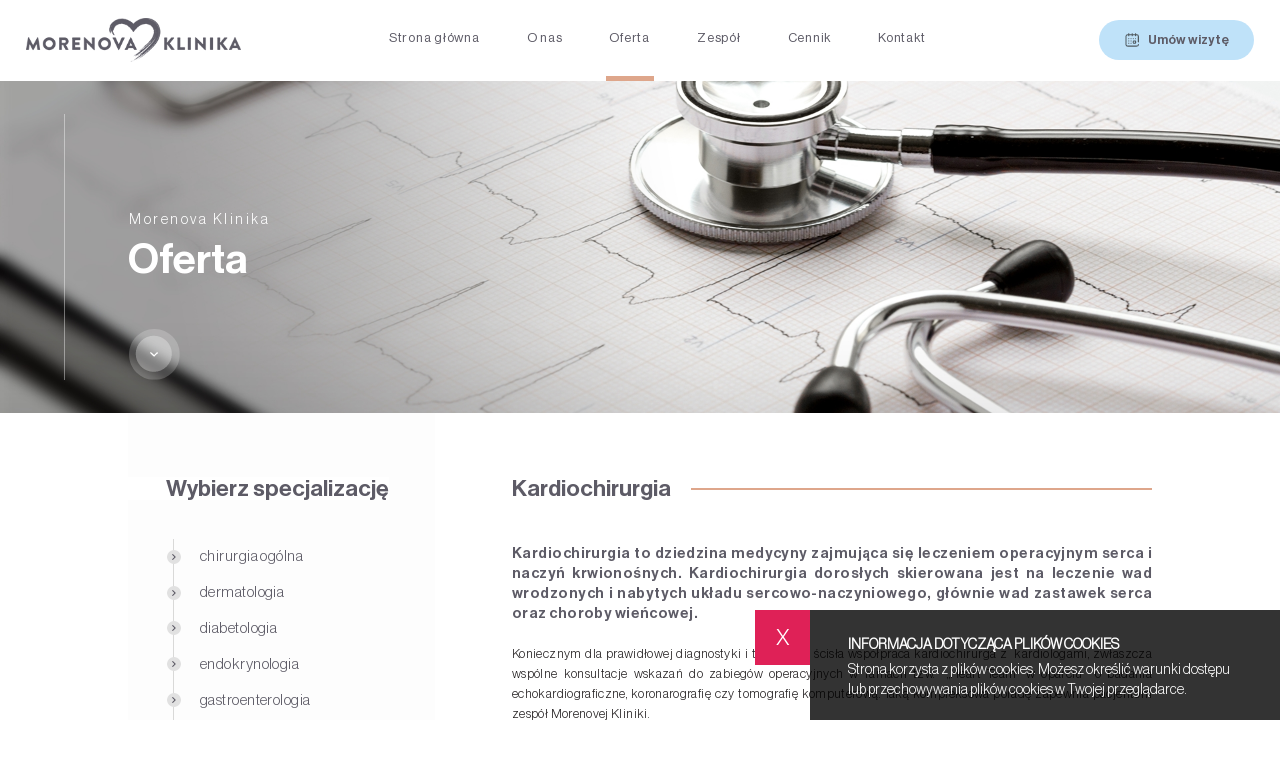

--- FILE ---
content_type: text/html; charset=UTF-8
request_url: https://morenovaklinika.pl/kardiochirurgia-gdansk,11,pl
body_size: 4142
content:
<!DOCTYPE html>
<html lang="pl">
<head>
<!-- Global site tag (gtag.js) - Google Analytics -->
<script async src="https://www.googletagmanager.com/gtag/js?id=G-0MR8P0WXLL"></script>
<script>
  window.dataLayer = window.dataLayer || [];
  function gtag(){dataLayer.push(arguments);}
  gtag('js', new Date());

  gtag('config', 'G-0MR8P0WXLL');
</script>
	<meta charset="utf-8" />

	<title>Kardiochirurg Gdańsk | Klinika Morenova w Gdańsku</title>

	<meta name="description" content="Nie znasz jeszcze naszej kliniki na gdańskiej Morenie? Poznaj naszych świetnych kardiochirurgów | Nowoczesna diagnostyka i leczenie choroby wieńcowej, wad zastawek, chorób aorty i osierdzia | Kwalifikacje do zabiegów chirurgicznych" />
	<meta name="author" content="Odee - odee.pl / Strony internetowe" />
	<meta name="viewport" content="width=device-width,initial-scale=1,maximum-scale=1">

	<link href="https://morenovaklinika.pl/images/favicon.png?ver=90936" type="image/png" rel="icon">

		<link href="https://morenovaklinika.pl/css/fonts/haas/NeueHaasGrotDisp.css?ver=90936" rel="preload" as="style">

	<link href="https://morenovaklinika.pl/style.css?ver=90936" rel="stylesheet">
	<link href="https://morenovaklinika.pl/style_rwd.css?ver=90936" rel="stylesheet">
	
	<meta property="og:title" content="Kardiochirurg Gdańsk | Klinika Morenova w Gdańsku"/>
	<meta property="og:description" content="Nie znasz jeszcze naszej kliniki na gdańskiej Morenie? Poznaj naszych świetnych kardiochirurgów | Nowoczesna diagnostyka i leczenie choroby wieńcowej, wad zastawek, chorób aorty i osierdzia | Kwalifikacje do zabiegów chirurgicznych"/>
	<meta property="og:url" content="kardiochirurgia-gdansk,11,pl" title="Kardiochirurgia Gdańsk"/>
	<meta property="og:image" content="https://morenovaklinika.pl/"/>
	<meta property="og:type" content="website"/>

<!-- Meta Pixel Code -->
<script>
!function(f,b,e,v,n,t,s)
{if(f.fbq)return;n=f.fbq=function(){n.callMethod?
n.callMethod.apply(n,arguments):n.queue.push(arguments)};
if(!f._fbq)f._fbq=n;n.push=n;n.loaded=!0;n.version='2.0';
n.queue=[];t=b.createElement(e);t.async=!0;
t.src=v;s=b.getElementsByTagName(e)[0];
s.parentNode.insertBefore(t,s)}(window, document,'script',
'https://connect.facebook.net/en_US/fbevents.js');
fbq('init', '519677912398905');
fbq('track', 'PageView');
</script>
<noscript><img height="1" width="1" style="display:none"
src="https://www.facebook.com/tr?id=519677912398905&ev=PageView&noscript=1"
/></noscript>
<!-- End Meta Pixel Code -->
<meta name="facebook-domain-verification" content="w0rtfe2fuzbzs9pjrvdft5vm2s6v5d" /></head>

<body>

<div class="addMargin bi"></div><nav class="wrapper d-c-b setSmall animate bi"><a href="https://morenovaklinika.pl/" class="wrapper__logo animate"><img src="images/logo.png" class="wrapper__logo--img" alt="Logo" /></a><img src="images/mobileMenu.svg" class="menuPhone noComp" alt="Mobile Menu" /><ul class="wrapper__menu"><li class="wrapper__menu--name "><a href="https://morenovaklinika.pl/" class="wrapper__menu--href d-c-c bi">Strona główna</a><img src="images/menuHr.png" class="wrapper__menu--hr" alt="Line - 1" /></li><li class="wrapper__menu--name "><a href="o-nas,2,pl" title="O nas" class="wrapper__menu--href d-c-c bi">O nas</a><img src="images/menuHr.png" class="wrapper__menu--hr" alt="Line - 2" /></li><li class="wrapper__menu--name wrapper__menu--active"><a href="chirurgia-ogolna,156,pl" class="wrapper__menu--href d-c-c bi">Oferta</a><img src="images/menuHr.png" class="wrapper__menu--hr" alt="Line - 3" /></li><li class="wrapper__menu--name "><a href="zespol,4,pl" title="Zespół" class="wrapper__menu--href d-c-c bi">Zespół</a><img src="images/menuHr.png" class="wrapper__menu--hr" alt="Line - 4" /></li><li class="wrapper__menu--name "><a href="chirurgia-ogolna,157,pl" class="wrapper__menu--href d-c-c bi">Cennik</a><img src="images/menuHr.png" class="wrapper__menu--hr" alt="Line - 5" /></li><li class="wrapper__menu--name "><a href="kontakt,6,pl" title="Kontakt" class="wrapper__menu--href d-c-c bi">Kontakt</a><img src="images/menuHr.png" class="wrapper__menu--hr" alt="Line - 6" /></li></ul><div class="wrapper__other d-c-c"><a href="https://www.znanylekarz.pl/placowki/morenova-klinika?utm_source=widget-clinic-232540&utm_medium=link&widget=1&fid=232540" rel="nofollow" target="_blank" class="wrapper__make bi d-c-c"><img src="images/makeIcon.svg" class="wrapper__make--icon" alt="" /> Umów wizytę</a></div></nav><div class="baner bi d-c-s"><div class="baner__inside bi d-c-s wow fadeInUp"><div class="baner__name">Morenova Klinika</div><h2 class="header__63">Oferta</h2><img src="images/scrollDown.svg" class="slide__arrow wow fadeInUp" alt="" /></div><div class="mainFotoBackground"><img src="images/page_images/foto_main/3/layer-108.jpg" class="img" alt="Layer_108" /></div></div><div class="offer scrollTo bi"><div class="offer__left bi"><div class="offer__left--header header__35 offerPhoneShow">Wybierz specjalizację</div><img src="images/mobileMenu.svg" class="offerPhone offerPhoneShow noComp" alt="Mobile Menu"><div class="offer__list"><div class="offer__list--inside bi d-c-b"><a href="chirurgia-ogolna,156,pl" title="Chirurgia ogólna" class="offer__list--name  bi d-c-s">Chirurgia ogólna</a><a href="dermatologia-gdansk,117,pl" title="Dermatologia Gdańsk" class="offer__list--name  bi d-c-s">Dermatologia</a><a href="diabetologia-gdansk,24,pl" title="Diabetologia Gdańsk" class="offer__list--name  bi d-c-s">Diabetologia</a><a href="endokrynologia-gdansk,9,pl" title="Endokrynologia Gdańsk" class="offer__list--name  bi d-c-s">Endokrynologia</a><a href="gastroenterologia-gdansk,19,pl" title="Gastroenterologia Gdańsk" class="offer__list--name  bi d-c-s">Gastroenterologia</a><a href="ginekologia-i-poloznictwo-gdansk,92,pl" title="Ginekologia i położnictwo Gdańsk" class="offer__list--name  bi d-c-s">Ginekologia i położnictwo</a><a href="ginekologia-regeneracyjna-estetyczna,131,pl" title="Ginekologia regeneracyjna (estetyczna)" class="offer__list--name  bi d-c-s">Ginekologia regeneracyjna (estetyczna)</a><a href="kardiochirurgia-gdansk,11,pl" title="Kardiochirurgia Gdańsk" class="offer__list--name offer__list--active bi d-c-s">Kardiochirurgia</a><a href="kardiologia-gdansk,10,pl" title="Kardiologia Gdańsk" class="offer__list--name  bi d-c-s">Kardiologia</a><a href="neurochirurgia-gdansk,13,pl" title="Neurochirurgia Gdańsk" class="offer__list--name  bi d-c-s">Neurochirurgia</a><a href="neurologia-dziecieca,136,pl" title="Neurologia dziecięca" class="offer__list--name  bi d-c-s">Neurologia dziecięca</a><a href="ortopedia-gdansk,14,pl" title="Ortopedia Gdańsk" class="offer__list--name  bi d-c-s">Ortopedia</a><a href="otolaryngologia-gdansk,22,pl" title="Otolaryngologia Gdańsk" class="offer__list--name  bi d-c-s">Otolaryngologia</a><a href="pediatria-gdansk,90,pl" title="Pediatria Gdańsk" class="offer__list--name  bi d-c-s">Pediatria</a><a href="proktologia,151,pl" title="Proktologia" class="offer__list--name  bi d-c-s">Proktologia</a><a href="radiologia-gdansk,16,pl" title="Radiologia Gdańsk " class="offer__list--name  bi d-c-s">Radiologia</a></div></div></div><div class="offer__right bi"><div class="header__35--box"><h1 class="header__35">Kardiochirurgia</h1><div class="header__35--line"></div></div><div class="offer_text text__19"><h3 style="text-align: justify;">Kardiochirurgia to dziedzina medycyny zajmująca się leczeniem operacyjnym serca i naczyń krwionośnych. Kardiochirurgia dorosłych skierowana jest na leczenie wad wrodzonych i nabytych układu sercowo-naczyniowego, gł&oacute;wnie wad zastawek serca oraz choroby wieńcowej.</h3>
<p style="text-align: justify;">&nbsp;</p>
<p style="text-align: justify;">Koniecznym dla prawidłowej diagnostyki i terapii jest ścisła wsp&oacute;łpraca kardiochirurga z&nbsp; kardiologami, zwłaszcza wsp&oacute;lne konsultacje wskazań do zabieg&oacute;w operacyjnych w ramach tzw.&nbsp; &bdquo;Heart Team&rdquo; w oparciu&nbsp; o badania echokardiograficzne, koronarografię czy tomografię komputerową. Taką kompleksowa poradę zapewnia pacjentom zesp&oacute;ł Morenovej Kliniki.</p>
<p style="text-align: justify;">&nbsp;</p>
<h3>W Morenovej Klinice konsultujemy <span style="font-weight: 400;">pacjent&oacute;w z problemami kardiochirurgicznymi:</span></h3>
<p>&nbsp;</p>
<ul>
<li>z wadami serca nabytymi i wrodzonymi</li>
<li>z wadami zastawkowymi serca</li>
<li>z chorobami aorty piersiowej oraz z chorobami osierdzia</li>
</ul></div><div class="offer__other bi"></div><div class="offer__more bi"><a href="kardiochirurgia-cennik,43,pl" title="Kardiochirurgia-cennik" class="offer__make color__1 bi d-c-c"><img src="images/offerMake_1.svg" class="offer__make--icon" alt="" /> Zobacz cennik</a><a href="https://www.znanylekarz.pl/placowki/morenova-klinika?utm_source=widget-clinic-232540&utm_medium=link&widget=1&fid=232540" rel="nofollow" target="_blank" class="offer__make color__2 bi d-c-c"><img src="images/offerMake_2.svg" class="offer__make--icon" alt="" /> Umów wizytę</a></div><div class="header__35--box offer__specialist"><div class="header__35">Specjaliści</div><div class="header__35--line"></div></div><div class="offer__team"><div class="offer__team--box bi"><div class="person_calendar bi"><a id="zl-url" class="zl-url" href="https://www.znanylekarz.pl/lukasz-jaworski-2/kardiochirurg/gdansk" rel="nofollow" data-zlw-doctor="lukasz-jaworski-2" data-zlw-type="big_with_calendar" data-zlw-opinion="false" data-zlw-hide-branding="true">Łukasz Jaworski - ZnanyLekarz.pl</a><script>!function($_x,_s,id){var js,fjs=$_x.getElementsByTagName(_s)[0];if(!$_x.getElementById(id)){js = $_x.createElement(_s);js.id = id;js.src = "//platform.docplanner.com/js/widget.js";fjs.parentNode.insertBefore(js,fjs);}}(document,"script","zl-widget-s");</script></div></div></div></div></div><div class="fastContact bi"><div class="fastContact__left bi d-c-c"><img src="images/fastContactLogo.png" class="fastContact__logo" alt="" /><div class="fastContact__text"><table border="1">
<tbody>
<tr>
<td>
<p class="moveToContact"><strong>Adres:</strong></p>
<p class="moveToContact">Stanisława Lema 2</p>
<p class="moveToContact">80-126 Gdańsk</p>
</td>
</tr>
</tbody>
</table>
<table border="1">
<tbody>
<tr>
<td>
<p><strong>Godziny otwarcia:</strong></p>
<p>Poniedziałek - Piątek</p>
<p>09:00 - 20:00</p>
</td>
</tr>
</tbody>
</table>
<table border="1">
<tbody>
<tr>
<td>
<p><strong>Rejestracja:</strong></p>
<p><strong><a href="tel:+48695556666">+48 695 556 666</a></strong></p>
<p><strong><a href="tel:+48695666006">+48&nbsp;695&nbsp;666&nbsp;006</a></strong></p>
<p><a href="mailto:rejestracja@morenovaklinika.pl">rejestracja@morenovaklinika.pl</a></p>
</td>
</tr>
</tbody>
</table></div></div><div class="fastContact__right bi"><div class="googleMap"><iframe src="https://www.google.com/maps/embed?pb=!1m18!1m12!1m3!1d7821.331782907973!2d18.58125803005421!3d54.35175286803737!2m3!1f0!2f0!3f0!3m2!1i1024!2i768!4f13.1!3m3!1m2!1s0x46fd7467d45b9681%3A0x9a2af1296a213fe2!2sStanis%C5%82awa%20Lema%202%2C%2080-126%20Gda%C5%84sk!5e0!3m2!1spl!2spl!4v1594884680960!5m2!1spl!2spl" frameborder="0" class="mapaBox" allowfullscreen></iframe></div><div class="fastContact__drive bi d-c-s"><img src="images/fastContactDrive.png" class="fastContact__drive--icon" alt="" /><div class="fastContact__drive--information"><div class="fastContact__drive--header">Dojazd do Morenovej Kliniki</div><br /><div class="fastContact__drive--text">tramwaj 10, 12 oraz autobus 227, 262</div></div></div></div></div><footer class="footer d-c-b bi"><div class="arrowUp"><img src="images/scrollUp.svg" class="img" alt="Arrow Up" /></div><ul class="menu"><li class="menu__name "><a href="https://morenovaklinika.pl/" class="menu__href d-c bi">Strona główna</a><img src="images/menuHr.png" class="menu__hr" alt="Line footer - 1" /></li><li class="menu__name "><a href="o-nas,2,pl" title="O nas" class="menu__href d-c bi">O nas</a><img src="images/menuHr.png" class="menu__hr" alt="Line footer - 2" /></li><li class="menu__name "><a href="chirurgia-ogolna,156,pl" class="menu__href d-c bi">Oferta</a><img src="images/menuHr.png" class="menu__hr" alt="Line footer - 3" /></li><li class="menu__name "><a href="zespol,4,pl" title="Zespół" class="menu__href d-c bi">Zespół</a><img src="images/menuHr.png" class="menu__hr" alt="Line footer - 4" /></li><li class="menu__name "><a href="chirurgia-ogolna,157,pl" class="menu__href d-c bi">Cennik</a><img src="images/menuHr.png" class="menu__hr" alt="Line footer - 5" /></li><li class="menu__name "><a href="kontakt,6,pl" title="Kontakt" class="menu__href d-c bi">Kontakt</a><img src="images/menuHr.png" class="menu__hr" alt="Line footer - 6" /></li><li class="menu__name"><a href="files/page_files/1/rodo.pdf" target="_blank" class="menu__href d-c bi">Klauzula informacyjna RODO</a><img src="images/menuHr.png" class="menu__hr" alt="Line footer - " /></li><li class="menu__name"><a href="files/page_files/1/standardy-morenova-www.odt" target="_blank" class="menu__href d-c bi">Przyjmowanie nieletnich pacjentów</a><img src="images/menuHr.png" class="menu__hr" alt="Line footer - " /></li><li class="menu__name"><a href="files/page_files/1/morenova-klinika-regulamin-wizyt.docx" target="_blank" class="menu__href d-c bi">Regulamin wizyty</a></li></ul><div class="odeeAutor"><a href="https://odee.pl" target="_blank" title="Strony internetowe - odee.pl" class="odeeTip animate"><img src="images/odee.png" class="odeeLogo" alt="Strony internetowe - odee.pl"/></a></div></footer><div class="addScroll"></div>
<link href="https://morenovaklinika.pl/css/fonts/haas/NeueHaasGrotDisp.css?ver=90936" rel="stylesheet">
<link href="https://morenovaklinika.pl/css/default.css?ver=90936" rel="stylesheet">
<link href="https://morenovaklinika.pl/css/jquery.fancybox.css?ver=90936" rel="stylesheet">
<link href="https://morenovaklinika.pl/css/owl.carousel.css?ver=90936" rel="stylesheet" >
<link href="https://morenovaklinika.pl/css/animate.css?ver=90936" rel="stylesheet" >

<script src="https://morenovaklinika.pl/js/jquery-3.4.1.min.js?ver=90936"></script>
<script src="https://morenovaklinika.pl/js/jquery.fancybox.min.js?ver=90936"></script>
<script src="https://morenovaklinika.pl/js/owl.carousel.min.js?ver=90936"></script>
<script src="https://morenovaklinika.pl/js/wow.min.js?ver=90936"></script>
<script src="https://morenovaklinika.pl/js/scripts.js?ver=90936"></script>
<script src="https://morenovaklinika.pl/js/cookies.js?ver=90936"></script>


</body>
</html>

--- FILE ---
content_type: text/css
request_url: https://morenovaklinika.pl/css/fonts/haas/NeueHaasGrotDisp.css?ver=90936
body_size: 130
content:
@font-face {
    font-family: 'Haas Grot Disp -15 Thin';
    src: url('NeueHaasGrotDisp15XXThin.eot');
    src: url('NeueHaasGrotDisp15XXThin.eot') format('embedded-opentype'),
         url('NeueHaasGrotDisp15XXThin.woff') format('woff'),
         url('NeueHaasGrotDisp15XXThin.ttf') format('truetype'),
         url('NeueHaasGrotDisp15XXThin.svg#NeueHaasGrotDisp15XXThin') format('svg');
}
@font-face {
    font-family: 'Haas Grot Disp -25 Thin';
    src: url('NeueHaasGrotDisp25XThin.eot');
    src: url('NeueHaasGrotDisp25XThin.eot') format('embedded-opentype'),
         url('NeueHaasGrotDisp25XThin.woff') format('woff'),
         url('NeueHaasGrotDisp25XThin.ttf') format('truetype'),
         url('NeueHaasGrotDisp25XThin.svg#NeueHaasGrotDisp25XThin') format('svg');
}
@font-face {
    font-family: 'Haas Grot Disp -35 Thin';
    src: url('NeueHaasGrotDisp35Thin.eot');
    src: url('NeueHaasGrotDisp35Thin.eot') format('embedded-opentype'),
         url('NeueHaasGrotDisp35Thin.woff') format('woff'),
         url('NeueHaasGrotDisp35Thin.ttf') format('truetype'),
         url('NeueHaasGrotDisp35Thin.svg#NeueHaasGrotDisp35Thin') format('svg');
}
@font-face {
    font-family: 'Haas Grot Disp -45 Light';
    src: url('NeueHaasGrotDisp45Light.eot');
    src: url('NeueHaasGrotDisp45Light.eot') format('embedded-opentype'),
         url('NeueHaasGrotDisp45Light.woff') format('woff'),
         url('NeueHaasGrotDisp45Light.ttf') format('truetype'),
         url('NeueHaasGrotDisp45Light.svg#NeueHaasGrotDisp45Light') format('svg');
}
@font-face {
    font-family: 'Haas Grot Disp -55 Roman';
    src: url('NeueHaasGrotDisp55Roman.eot');
    src: url('NeueHaasGrotDisp55Roman.eot') format('embedded-opentype'),
         url('NeueHaasGrotDisp55Roman.woff') format('woff'),
         url('NeueHaasGrotDisp55Roman.ttf') format('truetype'),
         url('NeueHaasGrotDisp55Roman.svg#NeueHaasGrotDisp55Roman') format('svg');
}
@font-face {
    font-family: 'Haas Grot Disp -65 Medium';
    src: url('NeueHaasGrotDisp65Medium.eot');
    src: url('NeueHaasGrotDisp65Medium.eot') format('embedded-opentype'),
         url('NeueHaasGrotDisp65Medium.woff') format('woff'),
         url('NeueHaasGrotDisp65Medium.ttf') format('truetype'),
         url('NeueHaasGrotDisp65Medium.svg#NeueHaasGrotDisp65Medium') format('svg');
}
@font-face {
    font-family: 'Haas Grot Disp -75 Bold';
    src: url('NeueHaasGrotDisp75Bold.eot');
    src: url('NeueHaasGrotDisp75Bold.eot') format('embedded-opentype'),
         url('NeueHaasGrotDisp75Bold.woff') format('woff'),
         url('NeueHaasGrotDisp75Bold.ttf') format('truetype'),
         url('NeueHaasGrotDisp75Bold.svg#NeueHaasGrotDisp75Bold') format('svg');
}
@font-face {
    font-family: 'Haas Grot Disp -95 Black';
    src: url('NeueHaasGrotDisp95Black.eot');
    src: url('NeueHaasGrotDisp95Black.eot') format('embedded-opentype'),
         url('NeueHaasGrotDisp95Black.woff') format('woff'),
         url('NeueHaasGrotDisp95Black.ttf') format('truetype'),
         url('NeueHaasGrotDisp95Black.svg#NeueHaasGrotDisp95Black') format('svg');
}



--- FILE ---
content_type: text/css
request_url: https://morenovaklinika.pl/style.css?ver=90936
body_size: 6954
content:
@import url('https://fonts.googleapis.com/css?family=Roboto:100,300,400,500,700,900&display=swap&subset=latin-ext');

html, body, input, textarea, select, submit { background:#fff;font-size:14px;line-height:18px;height:100%;color:#000;font-family: 'Haas Grot Disp -45 Light', sans-serif;font-display: swap; }
html, body, div, span, applet, object, iframe, h1, h2, h3, h4, h5, h6, ul, ol, p, blockquote, pre, a, big, em, img, q, small, strong, tt, var, b, u, i, dl, dt, dd, fieldset, form, label, legend, table, caption, tbody, tfoot, thead, tr, th, td { border: 0;margin: 0;outline: 0;padding: 0; }

.moveToContact { cursor: pointer; }

@media screen and (min-width: 1001px) and (max-width: 10000px) {
.noComp {
	display:none !important;
	visibility:hidden !important;
}

.addScroll {
	float: left;
	width: 0%;
	height: 4vw;
	position: absolute;
	left:0;
	bottom:0;
	z-index: -1;
	opacity: 0;
}

.addMargin {
	float: left;
	width: 100%;
	height: 6.3vw;
	position: relative;
	margin: 0px 0px 0px 0px;
}

.wrapper {
	float:left;
	width:100%;
	height:6.3vw;
	margin:0px 0px 0px 0px;
	padding:0px 2vw 0px 2vw;
	position:fixed;
	top:0;
	left:0;
	background:#fff;
	z-index:30;
}
	.wrapper__logo {
		float:left;
		width:16.8vw;
		position:relative;
		margin:0px 0px 0px 0px;
		padding:0px 0px 0px 0px;
	}
		.wrapper__logo--img {
			float:left;
			width:100%;
		}
	.wrapper__menu {
		float:left;
		height:100%;
		position:relative;
		margin:0px 0px 0px -2vw;
		padding:0px 0px 0px 0px;
		list-style: none;
	}
		.wrapper__menu--name {
			float:left;
			height:100%;
			position:relative;
			margin:0px 0px 0px 0px;
			padding:0px 0px 0px 0px;
		}
		.wrapper__menu--href {
			float:left;
			height: 100%;
			position:relative;
			margin:0px 0px 0px 0px;
			padding:0px 0.3vw 0px 0.3vw;
			font-family: "Haas Grot Disp -55 Roman";
			color: #5d5b66;
			font-size:1vw;
			font-weight:400;
			line-height:1vw;
			text-decoration:none;
			letter-spacing: 0.75px;
			border-bottom: 5px solid #fff;
		}
			.wrapper__menu--href:hover {
				color: #5d5b66;
				border-bottom: 5px solid #dea68b;
			}
			.wrapper__menu--name.wrapper__menu--active .wrapper__menu--href {
				color: #5d5b66;
				border-bottom: 5px solid #dea68b;
			}
		.wrapper__menu--hr {
			float:left;
			position:relative;
			margin:0px 0px 0px 0px;
			padding:0px 1.5vw 0px 1.5vw;
		}
			.wrapper__menu--name:last-child .wrapper__menu--hr {
				display:none;
				visibility:hidden;
			}
	.wrapper__other {
		float:left;
		position:relative;
		margin:0px 0px 0px 0px;
		padding:0px 0px 0px 0px;
	}
		.wrapper__make {
			float:left;
			height: 3.15vw;
			position:relative;
			margin:0px 0px 0px 0px;
			padding:0px 2vw 0px 2vw;
			font-family: "Haas Grot Disp -65 Medium";
			color: #5d5b66;
			font-size:1vw;
			font-weight:400;
			line-height:1vw;
			background-color: #bfe2f9;
			border-radius: 5vw;
			text-decoration: none;
		}
			.wrapper__make--icon {
				float: left;
				width: 1.1vw;
				position: relative;
				margin: 0px 0.7vw 0px 0px;
			}
				.wrapper__make:hover {
					background: #dea68b;
				}

	.wrapper.smallWrapper {
		height: 4vw;
		border-bottom: 1px solid #f6f6f6;
	}
	.wrapper.smallWrapper .wrapper__logo {

	}

.slideShow {
	float:left;
	width:100%;
	height:calc(100% - 6.3vw);
	position:relative;
	margin:0px 0px 0px 0px;
	padding:0px 0px 0px 0px;
	overflow: hidden;
}
	.slideShow .slideShow-owl {
		float:left;
		width:100%;
		height:100%;
		position:relative;
		margin:0px 0px 0px 0px;
		padding:0px 0px 0px 0px;
	}
		.slideShow .slideShow-owl .slide {
			float:left;
			width:100%;
			height:100%;
			position:relative;
			margin:0px 0px 0px 0px;
			padding:0px 0px 0px 0px;
			display:flex;
			flex-direction:row;
			flex-wrap:wrap;
			justify-content:center;
			align-items:center;
			align-content:center;
		}
			.slideShow .slideShow-owl .slide .inside {
				float:left;
				width:100%;
				height:80%;
				position:relative;
				margin:0px 0px 0px 5vw;
				padding:0px 0px 0px 5vw;
				z-index:3;
				border-left: 1px solid rgba(255,255,255,0.4);
			}
				.slideShow .slideShow-owl .slide .inside .text {
					float:left;
					width:100%;
					position:relative;
					margin:0px 0px 0px 0px;
					padding:0px 0px 0px 0px;
					color: #ffffff;
					font-family: "Haas Grot Disp -65 Medium";
					font-size: 3.15vw;
					font-weight: 400;
					line-height: 3.15vw;
				}
					.slideShow .slideShow-owl .slide .inside .text h1 {
						float: left;
						width: 100%;
						position: relative;
						margin: -2vw 0px 2vw 0px;
						padding: 0px 0px 0px 0px;
						color: #ffffff;
						font-family: "Haas Grot Disp -45 Light";
						font-size: 1.1vw;
						font-weight: 400;
						line-height: 1.1vw;
						letter-spacing: 3px;
					}
						.slideShow .slideShow-owl .slide .inside .text em {
							float: left;
							width: 100%;
							font-style: normal;
						}
					.slideShow .slideShow-owl .slide .inside .text a {
						float:left;
						height: 3.15vw;
						position:relative;
						margin:2vw 0px 0px 0px;
						padding:0px 2vw 0px 2vw;
						font-family: "Haas Grot Disp -65 Medium";
						color: #fff;
						font-size:1vw;
						font-weight:400;
						line-height:1vw;
						background-color: #dea68b;
						border-radius: 5vw;
						text-decoration: none;
						display:flex;
						flex-direction:row;
						flex-wrap:wrap;
						justify-content:center;
						align-items:center;
						align-content:center;
					}
							.slideShow .slideShow-owl .slide .inside .text a:before {
								content: '';
								float: left;
								width: 7px;
								height: 12px;
								position: relative;
								margin: 0px 0.7vw 0px 0px;
								padding: 0px 0px 0px 0px;
								background: url(images/moreArrow.svg) left no-repeat;
								background-size:0.4vw;
							}
						.slideShow .slideShow-owl .slide .inside .text a:hover {
							color:#000;
						}
					.slide__arrow {
						float: left;
						width: 4vw !important;
						position: absolute;
						left:0;
						bottom:0;
						margin: 0px 0px 0px 5vw;
						padding: 0px 0px 0px 0px;
						cursor: pointer;
					}
			.slideShow .slideShow-owl .slide .img {
				float:left;
				width:100%;
				height:100%;
				position:absolute;
				left:0;
				top:0;
				object-fit: cover;
				z-index:2;
			}
	.slideShow .slideShow-owl .owl-nav {
		float:left;
		width:100%;
		margin:-1.6vw 0px 0px 0px;
		left:0;
		top:50%;
		position:absolute;
		z-index:5;
		font-size:0;
	}
		.slideShow .slideShow-owl .owl-nav .owl-next {
			float:left;
			width:3.2vw;
			height:3.2vw;
			position:absolute;
			top:0;
			right:4%;
			font-size: 0;
			background: url(images/owlNav_arrowRight.svg) center no-repeat !important;
			background-size:3.15vw !important;
		}
		.slideShow .slideShow-owl .owl-nav .owl-prev {
			float:left;
			width:3.2vw;
			height:3.2vw;
			position:absolute;
			top:0;
			left:4%;
			font-size: 0;
			background: url(images/owlNav_arrowLeft.svg) center no-repeat !important;
			background-size:3.15vw !important;
		}
			.slideShow .slideShow-owl .owl-nav .owl-next:focus, .slideShow .slideShow-owl .owl-nav .owl-prev:focus {
				outline:none;
			}
	.slideShow .slideShow-owl .owl-dots {
		float:left;
		width:94%;
		left:3%;
		bottom:2vw;
		position:absolute;
		z-index:5;
		display:flex;
		flex-direction:row;
		flex-wrap:wrap;
		justify-content:flex-start;
		align-items:center;
		align-content:center;
		counter-reset: section;
	}
	.slideShow .slideShow-owl .owl-dots .owl-dot {
		float:left;
		width:2vw;
		height:2vw;
		position:relative;
		margin:0px 0.2vw 0px 0.2vw;
		padding:0px 0px 0px 0px;
		color: #3b3a3a;
		font-size: 0.8vw;
		font-weight: 400;
		line-height: 0.8vw;
		border:1px solid #3b3a3a;
		border-radius:40em;
		display:flex;
		flex-direction:row;
		flex-wrap:wrap;
		justify-content:center;
		align-items:center;
		align-content:center;
	}
		.slideShow .slideShow-owl .owl-dots .owl-dot::before {
			counter-increment: section;
			content: counter(section);
		}
		.slideShow .slideShow-owl .owl-dots .owl-dot:focus {
			outline:none;
		}
	.slideShow .slideShow-owl .owl-dots .active {
		float:left;
		position:relative;
		color: #000;
		border:1px solid #fff;
		border-radius:40em;
		background:#fff;
	}

	.video {
		float:left;
		position:absolute;
		left:0;
		top:0;
		width:100%;
		min-width:100%;
		height:100%;
		min-height:100%;
		z-index: 1;
		object-fit: cover;
	}

	.contactMain {
		float: right;
		width: 18.5vw;
		margin: 0px 0px 0px 0px;
		padding: 0px 0px 0px 3.5vw;
		position: absolute;
		top: 8vw;
		right: 0;
		background: rgba(255,255,255,0.7);
		z-index: 10;
		border-top-left-radius: 2vw;
		border-bottom-left-radius: 2vw;
	}
		.contactMain__text {
			float: left;
			width: 100%;
			position: relative;
			margin: 0px 0px 0px 0px;
			padding: 2vw 0px 2vw 0px;
			color: #5d5b66;
			font-family: "Haas Grot Disp -45 Light";
			font-size: 1vw;
			font-weight: 500;
			line-height: 1.5vw;
		}
			.contactMain__text h3 {
				float: left;
				width: 100%;
				position: relative;
				margin: 0px 0px 0px 0px;
				padding: 0px 0px 0px 0px;
				font-family: "Haas Grot Disp -65 Medium";
				font-size: 1.2vw;
				font-weight: 500;
				letter-spacing: 0.44px;
			}
			.contactMain__text a {
				text-decoration: none;
				color: #5d5b66;
			}
			.contactMain__text a:hover {
				text-decoration: underline;
				color: #5d5b66;
			}
			.contactMain__text table {
				float: left;
				width: 100% !important;
				height: auto !important;
				margin: 0px 0px 0px 0px;
				padding: 1.5vw 0px 1.5vw 0px;
				border:0 !important;
			}
				.contactMain__text table tr td {
					float: left;
					width: 100%;
					position: relative;
				}
				.contactMain__text table:nth-child(1) tr td:after {
					content: '';
					float: left;
					width: 4.6vw;
					height: 4.6vw;
					position: absolute;
					top:0vw;
					left:-6vw;
					background: url(images/contactIcon_1.svg) center no-repeat;
					background-size: 4.5vw 4.5vw;
				}
				.contactMain__text table:nth-child(2) tr td:after {
					content: '';
					float: left;
					width: 4.6vw;
					height: 4.6vw;
					position: absolute;
					top:0vw;
					left:-6vw;
					background: url(images/contactIcon_2.svg) center no-repeat;
					background-size: 4.5vw 4.5vw;
				}
				.contactMain__text table:nth-child(3) tr td:after {
					content: '';
					float: left;
					width: 4.6vw;
					height: 4.6vw;
					position: absolute;
					top:0vw;
					left:-6vw;
					background: url(images/contactIcon_3.svg) center no-repeat;
					background-size: 4.5vw 4.5vw;
				}

.header__63 {
	float: left;
	width: 100%;
	position: relative;
	margin: 0px 0px 0px 0px;
	padding: 0px 0px 0px 0px;
	color: #5d5b66;
	font-family: "Haas Grot Disp -65 Medium";
	font-size: 3.3vw;
	font-weight: 400;
	line-height: 3.3vw;
}
.header__35 {
	float: left;
	position: relative;
	margin: 0px 0px 0px 0px;
	padding: 0px 1.6vw 0px 0px;
	color: #5d5b66;
	font-family: "Haas Grot Disp -65 Medium";
	font-size: 1.8vw;
	font-weight: 400;
	line-height: 1.8vw;
	background: #fff;
	z-index: 2;
}
	.header__35--box {
		float: left;
		width: 100%;
		position: relative;
		margin: 0px 0px 0px 0px;
		padding: 0px 0px 0px 0px;
	}
	.header__35--line {
		float: left;
		width: 100%;
		height: 2px;
		position: absolute;
		right: 0;
		top: 0.8vw;
		background-color: #dea68b;
		z-index: 1;

	}
.text__19 {
	float: left;
	width: 100%;
	position: relative;
	margin: 0px 0px 0px 0px;
	padding: 0px 0px 0px 0px;
	color: #231f20;
	font-family: "Haas Grot Disp -45 Light";
	font-size: 1vw;
	font-weight: 400;
	line-height: 1.6vw;
	letter-spacing: 0.36px;
}
	.text__19 a {
		text-decoration: none;
		color: #dea68b;
	}
	.text__19 a:hover {
		text-decoration: underline;
		color: #231f20;
	}
	.text__19 em {
		color: #cc9479;
		font-family: "Haas Grot Disp -65 Medium";
		font-size: 1.1vw;
		font-weight: 500;
		letter-spacing: 0.44px;
		font-style: normal;
	}
	.text__19 h3 {
		color: #5d5b66;
		font-family: "Haas Grot Disp -65 Medium";
		font-size: 1.15vw;
		font-weight: 500;
		letter-spacing: 0.44px;
	}
	.text__19 h6 {
		color: #5d5b66;
		font-family: "Haas Grot Disp -45 Light";
		font-size: 0.8vw;
		font-weight: 700;
		line-height: 1.2vw;
		letter-spacing: 0.44px;
	}
	.text__19 ul, .text__19 ol {
		float:left;
		width:100%;
		position:relative;
		margin: 0.5vw 0px 0.5vw 0px;
		box-sizing: border-box;
		-moz-box-sizing: border-box;
		-webkit-box-sizing: border-box;
	}
		.text__19 ul li {
			float:left;
			width: 100%;
			margin:0px 0px 0.1vw 0px;
			padding:0px 0px 0px 1.1vw;
			position:relative;
			list-style: none;
			background: url(images/textListBg.svg) top 0.55vw left no-repeat;
			box-sizing: border-box;
			-moz-box-sizing: border-box;
			-webkit-box-sizing: border-box;
		}
		.text__19 ol li {
			float:left;
			width: 100%;
			margin:0px 0px 0.1vw 1.3vw;
			padding:0px 0px 0px 0px;
			position:relative;
		}
	.text__19 table {
		float: left;
		width: 100% !important;
		position: relative;
		margin: 0px 0px 0px 0px;
		padding: 0px 0px 0px 0px;
		border:0 !important;
	}
		.text__19 table tr:nth-child(even) {
			background-color: #fcfcfc;
		}
		.text__19 table tr td {
			padding: 0.7vw 1vw 0.7vw 1vw;
		}

.more__19 {
	float:left;
	height: 3.15vw;
	position:relative;
	margin:0px 0px 0px 0px;
	padding:0px 2vw 0px 2vw;
	font-family: "Haas Grot Disp -65 Medium";
	color: #fff;
	font-size:1vw;
	font-weight:300;
	line-height:1vw;
	background-color: #dea68b;
	border-radius: 5vw;
	text-decoration: none;
	display:flex;
	flex-direction:row;
	flex-wrap:wrap;
	justify-content:center;
	align-items:center;
	align-content:center;
}
		.more__19:before {
			content: '';
			float: left;
			width: 7px;
			height: 12px;
			position: relative;
			margin: 0px 0.7vw 0px 0px;
			padding: 0px 0px 0px 0px;
			background: url(images/moreArrow.svg) left no-repeat;
			background-size:0.4vw;
		}
	.more__19:hover {
		color: #4f585e;
	}

.homeOne {
	float: left;
	width: 100%;
	position: relative;
	margin: 0px 0px 0px 0px;
	padding: 7vw 10vw 10vw 10vw;
	z-index: 3;
}
	.homeOne__header {
		text-align: center;
	}
	.specialist__list {
		float: left;
		width: 100%;
		position: relative;
		margin: 3vw 0px 0px 0px;
		padding: 0px 0px 0px 0px;
	}
		.specialist__list--name {
			float: left;
			width:25%;
			height: 2.8vw;
			position: relative;
			margin: 0px 0px 0px 0px;
			padding: 0px 0px 0px 0px;
			color: #5d5b66;
			font-family: "Haas Grot Disp -45 Light";
			font-size: 1.2vw;
			font-weight: 400;
			line-height: 1.2vw;
			letter-spacing: 0.44px;
			text-decoration: none;
			text-transform: lowercase;
			border-left: 1px solid #d9d9d8;
		}
			.specialist__list--name:before {
				content: ' ';
				float: left;
				width: 1.1vw;
				height: 1.1vw;
				position: relative;
				margin: 0px 1.5vw 0px -0.55vw;
				padding: 0px 0px 0px 0px;
				background: #e1e1e1;
				border-radius: 5vw;
			}
			.specialist__list--name:after {
				content: ' ';
				float: left;
				width: 1.1vw;
				height: 1.1vw;
				position: absolute;
				margin: 0px 0px 0px -0.55vw;
				padding: 0px 0px 0px 0px;
				background: url(images/homeOneArrowOff.svg) center no-repeat;
				background-size:0.3vw;
				border-radius: 5vw;
			}
				.specialist__list--name:hover {
					color: #dea68b;
				}
					.specialist__list--name:hover::before {
						background: #dea68b;
					}
					.specialist__list--name:hover::after {
						filter: brightness(100) invert(0);
					}

	.specialist__more {
		float: left;
		height: 3.5vw;
		position: absolute;
		left:auto;
		bottom:0;
		margin: 0px 0px 0px 0px;
		padding: 0px 2vw 0px 2vw;
		color: #ffffff;
		font-family: "Haas Grot Disp -65 Medium";
		font-size: 1vw;
		font-weight: 400;
		line-height: 1vw;
		letter-spacing: 0.48px;
		text-decoration: none;
		background-color: #dea68b;
		border-top-left-radius: 2vw;
		border-top-right-radius: 2vw;
	}
		.specialist__more--img {
			float: left;
			width: 2vw;
			position: absolute;
			left: auto;
			top: -1vw;
		}
			.specialist__more:hover {
				color: #4f585e;
			}
.homeTwo {
	float: left;
	width: 100%;
	position: relative;
	margin: 0px 0px 0px 0px;
	padding: 7vw 10vw 7vw 10vw;
	background: #f3f3f2;
	z-index: 3;
}
	.homeTwo__left {
		float: left;
		width: 32vw;
		height: 28vw;
		position: relative;
	}
	.homeTwo__right {
		float: right;
		width: 38vw;
		position: relative;
	}
		.homeTwo__right--logo {
			float: left;
			width: 32vw;
			position: relative;
		}
		.homeTwo__text {
			margin: 1.5vw 0px 2vw 0px;
			text-align: center;
		}

.homeThree {
	float: left;
	width: 100%;
	position: relative;
	margin: -3vw 0px 0px 0px;
	padding: 0px 10vw 7vw 5vw;
	z-index: 5;
}
	.homeThree__left {
		float: left;
		width: 32vw;
		height: 32vw;
		position: relative;
	}
	.homeThree__right {
		float: right;
		width: 44.5vw;
		position: relative;
		z-index: 5;
	}
		.homeThree__right--logo {
			float: left;
			width: 32vw;
			position: relative;
		}
		.homeThree__header {
			margin: 10vw 0px 0px 0px;
			text-align: center;
		}
		.homeThree__text {
			margin: 1.5vw 0px 2vw 0px;
			text-align: center;
		}
		.homeThreeImg {
			float: left;
			width: 43vw;
			position: absolute;
			top:-2.5vw;
			left:0;
		}

.homeFour {
	float: left;
	width: 100%;
	position: relative;
	margin: 0px 0px 0px 0px;
	padding: 7vw 13vw 7vw 13vw;
	background: url(images/homeFourBg.jpg) center no-repeat;
	background-size: cover;
	z-index: 3;
}
	.homeFour__main {
		float: left;
		width: 100%;
		position: relative;
		margin: 0px 0px 0px 0px;
		padding: 0px 0px 0px 0px;
	}
		.homeFour__text {
			float: left;
			width: 100%;
			position: relative;
			margin: 0px 0px 2vw 0px;
			padding: 0px 0px 0px 0px;
			color: #ffffff;
			font-family: "Haas Grot Disp -45 Light";
			font-size: 1.2vw;
			font-weight: 400;
			line-height: 1.4vw;
			letter-spacing: 0.44px;
		}
			.homeFour__text table {
				float: left;
				width: 30% !important;
				height: 7.15vw;
				position: relative;
				margin: 0px 5% 2.5vw 0px;
				padding: 0px 0px 0px 0px;
				border:0 !important;
			}
				.homeFour__text table:nth-child(3n) {
					margin: 0px 0px 2.5vw 0px;
				}
					.homeFour__text table tr td {
						float: left;
						width: 100%;
						height: 7.15vw;
						position: relative;
						display:flex;
						flex-direction:row;
						flex-wrap:wrap;
						justify-content:flex-start;
						align-items:center;
						align-content:center;
					}
						.homeFour__text table tr td:before {
							content: ' ';
							float: left;
							width: 7.15vw;
							height: 7.15vw;
							position: relative;
							margin: 0px 1.5vw 0px 0px;
							padding: 0px 0px 0px 0px;
							background: rgba(255,255,255,0.2);
							border-radius: 20vw;
						}
						.homeFour__text table tr td:after {
							content: ' ';
							float: left;
							width: 6.15vw;
							height: 6.15vw;
							position: absolute;
							margin: 0px 0px 0px 0.5vw;
							padding: 0px 0px 0px 0px;
							
							border-radius: 20vw;
						}
							.homeFour__text table:nth-child(1) tr td:after { background: rgba(255,255,255,1) url(images/homeFourIcon_1.png) center no-repeat; }
								.homeFour__text table:nth-child(1) tr td:after { background-size: 2.4vw !important; }
							.homeFour__text table:nth-child(2) tr td:after { background: rgba(255,255,255,1) url(images/homeFourIcon_2.png) center no-repeat; }
								.homeFour__text table:nth-child(2) tr td:after { background-size: 3.5vw !important; }
							.homeFour__text table:nth-child(3) tr td:after { background: rgba(255,255,255,1) url(images/homeFourIcon_3.png) center no-repeat; }
								.homeFour__text table:nth-child(3) tr td:after { background-size: 2.9vw !important; }
							.homeFour__text table:nth-child(4) tr td:after { background: rgba(255,255,255,1) url(images/homeFourIcon_4.png) center no-repeat; }
								.homeFour__text table:nth-child(4) tr td:after { background-size: 2vw !important; }
							.homeFour__text table:nth-child(5) tr td:after { background: rgba(255,255,255,1) url(images/homeFourIcon_5.png) center no-repeat; }
								.homeFour__text table:nth-child(5) tr td:after { background-size: 3vw !important; }
							.homeFour__text table:nth-child(6) tr td:after { background: rgba(255,255,255,1) url(images/homeFourIcon_6.png) center no-repeat; }
								.homeFour__text table:nth-child(6) tr td:after { background-size: 2.9vw !important; }
							.homeFour__text table:nth-child(7) tr td:after { background: rgba(255,255,255,1) url(images/homeFourIcon_7.png) center no-repeat; }
								.homeFour__text table:nth-child(7) tr td:after { background-size: 2.2vw !important; }
							.homeFour__text table:nth-child(8) tr td:after { background: rgba(255,255,255,1) url(images/homeFourIcon_9.png) center no-repeat; }
								.homeFour__text table:nth-child(8) tr td:after { background-size: 1.9vw !important; }
							.homeFour__text table:nth-child(9) tr td:after { background: rgba(255,255,255,1) url(images/homeFourIcon_9.png) center no-repeat; }
								.homeFour__text table:nth-child(9) tr td:after { background-size: 1.9vw !important; }

	.homeFour__opinion {
		float: left;
		width: 100%;
		height: 8.15vw;
		position: relative;
		margin: 0px 0px 0px 0px;
		padding: 2.5vw;
		background-color: #d9ae99;
		border-radius: 4vw;
	}
		.homeFourLogo {
			float: left;
			width: 13.5vw
		}
		.homeFour__opinion--text {
			float: left;
			position: relative;
			margin: 0px 0px 0px 0px;
			padding: 0px 0px 0px 0px;
			color: #ffffff;
			font-family: "Haas Grot Disp -65 Medium";
			font-size: 2.1vw;
			font-weight: 400;
			line-height: 3.5vw;
		}
			.homeFour__opinion .more__19 {
				color: #674c3f;
				background-color: #ffffff;
			}
				.homeFour__opinion .more__19:before {
					filter: brightness(100) invert(100);
				}

.baner {
	float: left;
	width: 100%;
	height: 26vw;
	position: relative;
}
	.baner__inside {
		float: left;
		width: 100%;
		height: 80%;
		position: relative;
		margin: 0px 0px 0px 5vw;
		padding: 0px 0px 0px 5vw;
		border-left: 1px solid rgba(255,255,255,0.4);
		z-index: 5;
	}
	.baner__name {
		float: left;
		width: 100%;
		position: relative;
		margin: 0px 0px 1vw 0px;
		padding: 0px 0px 0px 0px;
		color: #ffffff;
		font-family: "Haas Grot Disp -45 Light";
		font-size: 1.1vw;
		font-weight: 400;
		line-height: 1.1vw;
		letter-spacing: 2.52px;
	}
	.baner__inside .header__63 {
		color: #fff;
		margin: 0px 0px 0px -0.1vw;
	}

.about {
	float: left;
	width: 100%;
	position: relative;
	margin: 0px 0px 0px 0px;
	padding: 6vw 10vw 6vw 10vw;
}
	.about__logo {
		float: left;
		width: 33vw;
		position: relative;
		margin: 0px 0px 2vw 0px;
		padding: 0px 0px 0px 0px;
	}
	.about_text table {
		float: left;
		width: 42% !important;
		border:0 !important;
	}
		.about_text table tr td {
			padding: 0;
		}
	.about__gallery {
		float: left;
		width: 100%;
		height: 28vw;
		position: relative;
		margin: 4vw 0px 0px 0px;
		padding: 0px 0px 0px 0px;
	}
	.about__gallery {
		float: left;
		width: 100%;
		height: 28vw;
		position: relative;
		margin: 4vw 0px 0px 0px;
		padding: 0px 0px 0px 0px;
	}
	.about__gallery--small {
		float: left;
		width: 100%;
		height: 6.2vw;
		position: relative;
		margin: 1vw 0px 0px 0px;
		padding: 0px 0px 0px 0px;
	}
		.galleryFotoOwlSmall  {
			float: left;
			width: 100%;
			height: 100%;
			position: relative;
		}

.aboutTwo {
	float: left;
	width: 100%;
	position: relative;
	margin: 0px 0px 0px 0px;
	padding: 0px 14vw 6vw 16vw;
}
	.aboutTwo__left {
		float: left;
		width: 28vw;
		height: 29vw;
		position: relative;
		margin: 0px 0px 0px 0px;
		padding: 0px 0px 0px 0px;
	}
	.aboutTwo__right {
		float: left;
		width: 29vw;
		position: relative;
		margin: 0px 0px 0px 0px;
		padding: 0px 0px 0px 0px;
	}
		.aboutTwo__right--text {
			float: left;
			width: 100%;
			position: relative;
			margin: 0px 0px 0px 0px;
			padding: 0px 0px 0px 0px;
			color: #231f20;
			font-family: "Haas Grot Disp -45 Light";
			font-size: 1vw;
			font-weight: 400;
			line-height: 1.6vw;
		}
			.aboutTwo__right--text strong {
				float: left;
				width: 100%;
				position: relative;
				margin: 0px 0px 0px 0px;
				padding: 0px 0px 0px 0px;
				color: #c89076;
				font-family: "Haas Grot Disp -65 Medium";
				font-size: 1.3vw;
				font-weight: 500;
				line-height: 1.3vw;
				letter-spacing: 0.5px;
			}
			.aboutTwo__right--text ul, .aboutTwo__right--text ol {
				float:left;
				width:100%;
				position:relative;
				box-sizing: border-box;
				-moz-box-sizing: border-box;
				-webkit-box-sizing: border-box;
			}
				.aboutTwo__right--text ul li {
					float:left;
					width: 100%;
					margin:0px 0px 1.5vw 0px;
					padding:0px 0px 0px 2.5vw;
					position:relative;
					list-style: none;
					background: url(images/aboutTwoListBg.png) top left no-repeat;
					box-sizing: border-box;
					-moz-box-sizing: border-box;
					-webkit-box-sizing: border-box;
				}
				.aboutTwo__right--text ol li {
					float:left;
					width: 100%;
					margin:0px 0px 0.1vw 1.3vw;
					padding:0px 0px 0px 0px;
					position:relative;
				}

.aboutThree {
	float: left;
	width: 100%;
	position: relative;
	margin: 0px 0px 0px 0px;
	padding: 6vw 10vw 6vw 10vw;
	background: url(images/aboutThreeBg.jpg) center no-repeat;
}
	.aboutThree__header {
		color: #fff;
		text-align: center;
	}
	.aboutThree__text {
		float: left;
		width: 100%;
		position: relative;
		margin: 4vw 0px 0px 0px;
		padding: 0px 0px 0px 0px;
		color: #ffffff;
		font-family: "Haas Grot Disp -45 Light";
		font-size: 1.2vw;
		font-weight: 400;
		line-height: 1.4vw;
		letter-spacing: 0.44px;
	}
		.aboutThree__text table {
			float: left;
			width: 23% !important;
			height: 7.15vw;
			position: relative;
			margin: 0px 2% 2.5vw 0px;
			padding: 0px 0px 0px 0px;
			border:0 !important;
		}
			.aboutThree__text table:nth-child(3n) {
				margin: 0px 0px 2.5vw 0px;
			}
				.aboutThree__text table tr td {
					float: left;
					width: 100%;
					height: 7.15vw;
					position: relative;
					display:flex;
					flex-direction:row;
					flex-wrap:wrap;
					justify-content:flex-start;
					align-items:center;
					align-content:center;
				}
					.aboutThree__text table tr td:before {
						content: ' ';
						float: left;
						width: 7.15vw;
						height: 7.15vw;
						position: relative;
						margin: 0px 1.5vw 0px 0px;
						padding: 0px 0px 0px 0px;
						background: rgba(255,255,255,0.2);
						border-radius: 20vw;
					}
					.aboutThree__text table tr td:after {
						content: ' ';
						float: left;
						width: 6.15vw;
						height: 6.15vw;
						position: absolute;
						margin: 0px 0px 0px 0.5vw;
						padding: 0px 0px 0px 0px;
						
						border-radius: 20vw;
					}
						.aboutThree__text table:nth-child(1) tr td:after { background: rgba(255,255,255,1) url(images/aboutThreeIcon_1.png) center no-repeat; }
							.aboutThree__text table:nth-child(1) tr td:after { background-size: 3.2vw !important; }
						.aboutThree__text table:nth-child(2) tr td:after { background: rgba(255,255,255,1) url(images/aboutThreeIcon_2.png) center no-repeat; }
							.aboutThree__text table:nth-child(2) tr td:after { background-size: 2.9vw !important; }
						.aboutThree__text table:nth-child(3) tr td:after { background: rgba(255,255,255,1) url(images/aboutThreeIcon_3.png) center no-repeat; }
							.aboutThree__text table:nth-child(3) tr td:after { background-size: 4.3vw !important; }
						.aboutThree__text table:nth-child(4) tr td:after { background: rgba(255,255,255,1) url(images/aboutThreeIcon_4.png) center no-repeat; }
							.aboutThree__text table:nth-child(4) tr td:after { background-size: 3.4vw !important; }
						

.offer {
	float: left;
	width: 100%;
	position: relative;
	margin: 0px 0px 0px 0px;
	padding: 0px 10vw 6vw 10vw;
}
	.offer__left {
		float: left;
		width: 24vw;
		position: relative;
		margin: 0px 0px 0px 0px;
		padding: 5vw 0px 5vw 0px;
		background-color: rgba(238, 238, 238, 0.15);
	}
		.offer__left--header {
			padding: 0px 0px 0px 3vw;
		}
		.offer__list {
			float: left;
			width: 100%;
			position: relative;
			margin: 3vw 0px 0px 0px;
			padding: 0px 0px 0px 3.5vw;
		}
		.offer__list--inside {
			float: left;
			width: 100%;
			position: relative;
		}
			.offer__list--name {
				float: left;
				width:100%;
				height: 2.8vw;
				position: relative;
				margin: 0px 0px 0px 0px;
				padding: 0px 0px 0px 0px;
				color: #5d5b66;
				font-family: "Haas Grot Disp -45 Light";
				font-size: 1.2vw;
				font-weight: 400;
				line-height: 1.2vw;
				letter-spacing: 0.44px;
				text-decoration: none;
				text-transform: lowercase;
				border-left: 1px solid #d9d9d8;
			}
				.offer__list--name:before {
					content: ' ';
					float: left;
					width: 1.1vw;
					height: 1.1vw;
					position: relative;
					margin: 0px 1.5vw 0px -0.55vw;
					padding: 0px 0px 0px 0px;
					background: #e1e1e1;
					border-radius: 5vw;
				}
				.offer__list--name:after {
					content: ' ';
					float: left;
					width: 1.1vw;
					height: 1.1vw;
					position: absolute;
					margin: 0px 0px 0px -0.55vw;
					padding: 0px 0px 0px 0px;
					background: url(images/homeOneArrowOff.svg) center no-repeat;
					background-size:0.3vw;
					border-radius: 5vw;
				}
					.offer__list--name:hover, .offer__list--active {
						color: #dea68b;
					}
						.offer__list--name:hover::before, .offer__list--active:before {
							background: #dea68b;
						}
						.offer__list--name:hover::after {
							filter: brightness(100) invert(0);
						}
	.offer__right {
		float: right;
		width: calc(100% - 30vw);
		position: relative;
		margin: 0px 0px 0px 0px;
		padding: 5vw 0px 0px 0px;
	}
		.offer_text {
			margin: 3.4vw 0px 0px 0px;
		}
		.offer__other {
			float: left;
			width: 100%;
		}
			.offer__other--box {
				float: left;
				width: 100%;
				position: relative;
				margin: 0;
				padding: 1.5vw 0px 1.5vw 0px;
				border-top: 1px solid #d9d9d9;
			}
						.offer__other--box:last-child {
							border-bottom: 1px solid #d9d9d9;
						}
				.offer__other--name {
					float: left;
					width: 100%;
					position: relative;
					margin: 0px 0px 0px 0px;
					padding: 0px 0px 0px 0px;
					color: #5d5b66;
				    font-family: "Haas Grot Disp -65 Medium";
				    font-size: 1.15vw;
				    font-weight: 500;
				    line-height: 1.15vw;
				    letter-spacing: 0.44px;
				    cursor: pointer;
				    background: url(images/offerListArrowDown.svg) right no-repeat;
				}
						.offer__other--name.active {
							background: url(images/offerListArrowUp.svg) right no-repeat;
						}
				.offer__other--text {
					padding: 1vw 0px 0px 0px;
				}
		.offer__more {
			float: left;
			width: 100%;
			position: relative;
			margin: 3vw 0px 0px 0px;
			padding: 0px 0px 0px 0px;
		}
			.offer__make {
				float:left;
				height: 3.15vw;
				position:relative;
				margin:0px 2vw 0px 0px;
				padding:0px 2vw 0px 2vw;
				font-family: "Haas Grot Disp -65 Medium";
				color: #fff;
				font-size:1vw;
				font-weight:400;
				line-height:1vw;
				background-color: #bfe2f9;
				border-radius: 5vw;
				text-decoration: none;
			}
				.color__1 {
					background-color: #5d5b66;
				}
				.color__2 {
					background-color: #dea68b;
				}
				.offer__make--icon {
					float: left;
					width: 1.1vw;
					position: relative;
					margin: 0px 0.7vw 0px 0px;
				}
						.color__1 .offer__make--icon {
							width: 1.3vw;
						}
					.offer__make:hover {
						background: #dea68b;
					}
						.offer__make.color__2:hover {
							background: #5d5b66;
						}

		.offer__specialist {
			float: left;
			width: 100%;
			position: relative;
			margin: 4vw 0px 0px 0px;
			padding: 0px 0px 0px 0px;
		}
		.offer__team {
			float: left;
			width: 100%;
			position: relative;
			margin: 2vw 0px 0px 0px;
			padding: 0px 0px 0px 0px;

			display: grid;
			grid-template-columns: repeat(2, 1fr);
			grid-column-gap: 3vw;
			grid-row-gap: 1vw;
		}
			.offer__team--box {
				float: left;
				width: 100%;
				position: relative;
				margin: 0px 0px 2vw 0px;
				padding: 0px 0px 0px 0px;
			}
			.offer__team--foto {
				float: left;
				width: 5.7vw;
				height: 100%;
				position: relative;
				background: #edeeed;
			}
			.offer__team--right {
				float: right;
				width: calc(100% - 7.5vw);
				height: 100%;
				margin: 0px 0px 0px 0px;
				padding: 0px 0px 0px 0px;
				position: relative;
			}
			.offer__team--name {
				float: left;
				width: 90%;
				position: relative;
				margin: 0px 0px 0px 0px;
				padding: 0px 0px 0px 0px;
				color: #5d5b66;
				font-family: "Haas Grot Disp -65 Medium";
				font-size: 1.3vw;
				font-weight: 400;
				line-height: 1.6vw;
			}
			.offer__team--specializations {
				float: left;
				width: 100%;
				position: relative;
				margin: 0.3vw 0px 0px 0px;
				padding: 0px 0px 0px 0px;
				color: #dea68b;
				font-family: "Haas Grot Disp -45 Light";
				font-size: 0.9vw;
				font-weight: 300;
				letter-spacing: 0.32px;
			}
.team {
	float: left;
	width: 100%;
	position: relative;
	margin: 0px 0px 0px 0px;
	padding: 6vw 10vw 3vw 10vw;
}
	.team__list {
		float: left;
		width: 100%;
		position: relative;
		margin: 3vw 0px 0px 0px;
		padding: 0px 0px 0px 0px;
	}

	.personBox {
		float: left;
		width: 50%;
		height: 9vw;
		position: relative;
		margin: 0px 0px 3vw 0px;
		padding: 0px 0px 0px 0px;
	}
		.personBox__foto {
			float: left;
			width: 9vw;
			height: 9vw;
			position: relative;
			background: #edeeed;
		}
		.personBox__right {
			float: left;
			width: calc(100% - 9vw);
			height: 9vw;
			position: relative;
			margin: 0px 0px 0px 0px;
			padding: 0px 0px 0px 2.5vw;
		}
			.personBox_position {
				float: left;
				width: 100%;
				position: relative;
				margin: 0px 0px 0.2vw 0px;
				padding: 0px 0px 0px 0px;
				color: #5d5b66;
				font-family: "Haas Grot Disp -65 Medium";
				font-size: 0.9vw;
				font-weight: 500;
				line-height: 1.3vw;
				letter-spacing: 0.5px;
			}
			.personBox_name {
				float: left;
				width: 100%;
				position: relative;
				margin: 0px 0px 0.5vw 0px;
				padding: 0px 0px 0px 0px;
				color: #5d5b66;
				font-family: "Haas Grot Disp -65 Medium";
				font-size: 1.3vw;
				font-weight: 500;
				line-height: 1.3vw;
				letter-spacing: 0.5px;
			}
			.personBox__specializations {
				float: left;
				width: 100%;
				position: relative;
				margin: 0px 0px 0px 0px;
				padding: 0px 0px 0px 0px;
				color: #dea68b;
				font-family: "Haas Grot Disp -45 Light";
				font-size: 0.9vw;
				font-weight: 500;
				line-height: 1vw;
				letter-spacing: 0.5px;
			}
			.personBox__more {
				float: left;
				width: 1.1vw;
				height: 1.1vw;
				position: relative;
				margin: 1vw 0px 0px 0px;
				padding: 0px 0px 0px 0px;
				background: url(images/personBoxArrow.svg) center no-repeat;
				background-size: 1vw;
			}
				.personBox:hover {
					background-color: #fafafa;
				}
				.personBox:hover .personBox__more {
					background: url(images/personBoxArrowActive.svg) center no-repeat;
				}
				.personBox:hover q.personBox__foto:before {
					content: ' ';
					float: left;
					width: 100%;
					height: 100%;
					position: absolute;
					top: 0;
					left: 0;
					background-color: #dea68b;
					opacity: 0.33;
					z-index: 5;
				}

.person {
	float: left;
	width: 100%;
	position: relative;
	margin: 0px 0px 0px 0px;
	padding: 6vw 10vw 6vw 10vw;
	background: url(images/personBg.png) top 9vw right 10vw no-repeat;
	background-size: 55vw;
}
	.person__left {
		float: left;
		width: 20vw;
		height: 20vw;
		position: relative;
		margin: 3vw 0px 0px 0px;
		padding: 0px 0px 0px 0px;
		background: #edeeed;
	}
	.person__right {
		float: right;
		width: calc(100% - 25vw);
		position: relative;
		margin: 5vw 0px 0px 0px;
		padding: 0px 0px 0px 0px;
	}
		.person_position {
			float: left;
			width: 100%;
			position: relative;
			margin: 0px 0px 0.2vw 0px;
			padding: 0px 0px 0px 0px;
			color: #5d5b66;
			font-family: "Haas Grot Disp -65 Medium";
			font-size: 1.3vw;
			font-weight: 500;
			line-height: 1.3vw;
			letter-spacing: 0.5px;
		}
		.person_name {
			float: left;
			width: 100%;
			position: relative;
			margin: 0px 0px 1vw -0.15vw;
			padding: 0px 0px 0px 0px;
			color: #5d5b66;
			font-family: "Haas Grot Disp -65 Medium";
			font-size: 2.3vw;
			font-weight: 500;
			line-height: 2.3vw;
			letter-spacing: 0.5px;
		}
		.person__specializations {
			float: left;
			width: 100%;
			position: relative;
			margin: 0px 0px 0px 0px;
			padding: 0px 0px 0px 0px;
			color: #dea68b;
			font-family: "Haas Grot Disp -45 Light";
			font-size: 1.1vw;
			font-weight: 500;
			line-height: 1.3vw;
			letter-spacing: 0.5px;
		}
		.person_text {
			margin: 2vw 0px 0px 0px;
		}
		.person__back {
			float: left;
			position: absolute;
			top: 10.5vw;
			left: 4vw;
			height: 13vw;
		}
		.person_calendar {
			float: left;
			width: 100%;
			position: relative;
			margin: 2vw 0px 0px 0px;
		}

.priceList_text {
	margin: 1.4vw 0px 0px 0px;
}
	.priceList_text table {
		margin: 1vw 0px 0px 0px;
		border:0 !important;
	}
		.priceList_text table tr td:nth-child(2) {
			width: 25% !important;
			text-align: right;
			font-weight: 700;
		}

.mainFoto {
	float:left;
	width:100%;
	height:100%;
	position:relative;
	z-index:1;
}
	.mainFoto .img {
		float:left;
		width:100%;
		height:100%;
		object-fit: cover;
	}

.mainFotoBackground {
	float:left;
	width:100%;
	height:100%;
	position:absolute;
	top:0;
	left:0;
	z-index:1;
}
	.mainFotoBackground .img {
		float:left;
		width:100%;
		height:100%;
		object-fit: cover;
	}

.galleryFoto {
	float:left;
	width:100%;
	height:100%;
	position:relative;
	margin:0px 0px 0px 0px;
	padding:0px 0px 0px 0px;
}
	.galleryFoto .box {
		float:left;
		width: calc(25% - 0.5vw);
		height:15vw;
		position:relative;
		margin:0px 0.65vw 0.65vw 0px;
		padding:0px 0px 0px 0px;
		overflow:hidden;
	}
			.galleryFoto .box:nth-child(4n) {
				margin:0px 0px 0.65vw 0px;
			}
		.galleryFoto .box .img {
			float:left;
			width:100%;
			height:100%;
			object-fit: cover;
			transition: transform .2s;
		}
		.galleryFoto .box:hover .img {
			transform: scale(1.1);
		}

.galleryFotoOwl {
	float:left;
	width:100%;
	height:100%;
	position:relative;
	margin:0px 0px 0px 0px;
	padding:0px 0px 0px 0px;
}
	.galleryFotoOwl .box {
		float:left;
		width:100%;
		height:100%;
		position:relative;
	}
		.galleryFotoOwl .box .img {
			float:left;
			width:100%;
			height:100%;
			object-fit: cover;
		}
	.galleryFotoOwl .owl-nav {
		float:left;
		width:100%;
		margin:-1.6vw 0px 0px 0px;
		left:0;
		top:50%;
		position:absolute;
		z-index:5;
		font-size:0;
	}
		.galleryFotoOwl .owl-nav .owl-next {
			float:left;
			width:3.2vw;
			height:3.2vw;
			position:absolute;
			top:0;
			right:-1.6vw;
			font-size: 0;
			background: url(images/owlNav_arrowRight.svg) center no-repeat !important;
			background-size:3.15vw !important;
		}
		.galleryFotoOwl .owl-nav .owl-prev {
			float:left;
			width:3.2vw;
			height:3.2vw;
			position:absolute;
			top:0;
			left:-1.6vw;
			font-size: 0;
			background: url(images/owlNav_arrowLeft.svg) center no-repeat !important;
			background-size:3.15vw !important;
		}
			.galleryFotoOwl .owl-nav .owl-next:focus, .galleryFotoOwl .owl-nav .owl-prev:focus {
				outline:none;
			}
	.galleryFotoOwl .owl-dots {
		float:left;
		width:100%;
		position:absolute;
		left:0;
		bottom:1vw;
		display:flex;
		flex-direction:row;
		flex-wrap:wrap;
		justify-content:center;
		align-items:center;
		align-content:center;
	}
		.galleryFotoOwl .owl-dots .owl-dot {
			float:left;
			width:0.7vw;
			height:0.7vw;
			margin:0px 0.3vw 0px 0.3vw;
			padding:0px 0px 0px 0px;
			position:relative;
			background:#000;
			border-radius:4vw;
		}
		.galleryFotoOwl .owl-dots .active {
			background:#e12e38;
		}
			.galleryFotoOwl .owl-dots .owl-dot:focus {
				outline:none;
			}

.filesBox {
	float:left;
	width:100%;
	position:relative;
	margin:1vw 0px 1vw 0px;
	padding:0px 0px 0px 0px;
}
	.filesBoxFile {
		float:left;
		width:100%;
		position:relative;
		margin:0px 0px 0px 0px;
		padding:0.5vw 0px 0.5vw 0px;
		font-size:1vw;
		line-height:1vw;
		color:#000;
		text-decoration:none;
		display:flex;
		flex-direction:row;
		flex-wrap:wrap;
		justify-content:flex-start;
		align-items:center;
		align-content:center;
	}
		.filesBoxFile .img {
			float:left;
			width:3vw;
			position:relative;
			margin:0px 1vw 0px 0px;
		}
		.filesBoxFile:hover {
			color:#e12e38;
		}

.googleMap {
	float:left;
	width:100%;
	height:100%;
	position:relative;
}
	.googleMap .mapaBox {
		float:left;
		width:100%;
		height:100%;
		position:relative;
	}
		.contentMap {
			float:left;
			position:relative;
			padding:0.8vw;
		}
			.contentMap__name {
				float:left;
				width:100%;
				position:relative;
				margin:0px 0px 0.5vw 0px;
				color: #383436;
				font-size: 1.1vw;
				font-weight: 800;
				line-height: 1.1vw;
				text-align:left;
				letter-spacing: 1px;
			}
			.contentMap__text {
				float:left;
				width:100%;
				position:relative;
				color: #383436;
				font-size: 0.9vw;
				font-weight: 400;
				line-height: 1.3vw;
				text-align:left;
				letter-spacing: 1px;
			}
				.gm-ui-hover-effect {
					top:3px !important;
					right:3px !important;
				}

.formBox {
	float:left;
	width:100%;
	position:relative;
	margin:0px 0px 0px 0px;
	padding:2vw 0px 2vw 0px;
}
	.formBox__inside {
		float:left;
		width:100%;
		position:relative;
		display:flex;
		flex-direction:row;
		flex-wrap:wrap;
		justify-content:space-between;
		align-items:center;
		align-content:center;
	}
	.formBox__inputBox {
		float:left;
		width:24%;
		margin:0px 0px 1vw 0px;
	}
		.formBox__inputBox.allWidth {
			width:100%;
		}
	.formInput {
		float:left;
		width:100%;
		height:3vw;
		position:relative;
		margin:0px 0px 0px 0px;
		padding:0px 1vw 0px 1vw;
		color: #000;
		font-size:0.9vw;
		line-height:0.9vw;
		border:1px solid #eaeaea;
		background:#ffffff;
	}
	.formTextarea  {
		float:left;
		width:100%;
		min-width:100%;
		max-width:100%;
		height:8vw;
		min-height:8vw;
		max-height:8vw;
		position:relative;
		margin:0px 0px 0px 0px;
		padding:1vw 0px 0px 1vw;
		color:#000;
		font-size:0.9vw;
		line-height:0.9vw;
		border:1px solid #eaeaea;
		background:#ffffff;
	}
	.formSelect {
		float:left;
		width:100%;
		height:3vw;
		position:relative;
		margin:0px 0px 0px 0px;
		padding:0px 1vw 0px 1vw;
		border: 1px solid #eaeaea;
		color: #000;
		font-size:0.9vw;
		line-height: 3vw;
		outline-color: #b7d437;
		background:#fff url(images/selectArrow.svg) center right 1vw no-repeat;
		-moz-appearance: none;
		-webkit-appearance: none;
		appearance: none;
	}
	.formSubmit  {
		float:right;
		width:16vw;
		height:76px;
		background-color: #000;
		color: #ffffff;
		font-size: 0.9vw;
		font-weight: 600;
		line-height: 0.9vw;
		text-transform: uppercase;
		border:0px solid #dedede;
		cursor:pointer;
		border-radius:4px;
		letter-spacing:0.2vw;
	}
	.formBox__checkBox {
		float:left;
		width:100%;
		margin:0px 0px 1vw 0px;
		cursor:pointer;
		display:flex;
		flex-direction:row;
		flex-wrap:wrap;
		justify-content:space-between;
		align-items:center;
		align-content:center;
	}
	.formBox__checkInput {
		float:left;
		width:15px;
		height:15px;
		position:relative;
		border:1px solid #eaeaea;
	}
	.formBox__checkText {
		float:left;
		width:calc(100% - 30px);
		position:relative;
		color:#000;
		font-size:0.8vw;
		line-height:1.1vw;
		font-weight:400;
		text-align:justify;
	}
		.formBox__checkText a {
			color:#000;
			text-decoration:underline;
		}
	.formInput:focus, .formTextarea:focus, .formSelect, .formSubmit:focus { outline:none; }

	.recaptcha {
		float:right;
		margin:0px 1vw 0px 0px;
		position:relative;
	}

.fastContact {
	float: left;
	width: 100%;
	height: 41vw;
	position: relative;
	margin: 0px 0px 0px 0px;
	padding: 0px 0px 0px 0px;
	background-color: #edeeed;
}
		.pageContact {
			background: #fff;
		}
	.fastContact__left {
		float: left;
		width: 50%;
		height: 100%;
		position: relative;
		margin: 0px 0px 0px 0px;
		padding: 0px 2vw 0px 2vw;
	}
		.fastContact__logo {
			float: left;
			width: 25vw;
			position: relative;
			margin: 0px 0px 0px 0px;
			padding: 0px 0px 0px 0px;
		}
			.fastContact__text {
				float: left;
				width: 100%;
				position: relative;
				margin: 4vw 0px 0px 0px;
				padding: 0px 0px 0px 0px;
				color: #5d5b66;
				font-family: "Haas Grot Disp -45 Light";
				font-size: 1vw;
				font-weight: 500;
				line-height: 1.5vw;
				text-align: center;
			}
				.fastContact__text h3 {
					float: left;
					width: 100%;
					position: relative;
					margin: 0px 0px 0px 0px;
					padding: 0px 0px 0px 0px;
					font-family: "Haas Grot Disp -65 Medium";
					font-size: 1.2vw;
					font-weight: 500;
					letter-spacing: 0.44px;
				}
				.fastContact__text a {
					text-decoration: none;
					color: #5d5b66;
				}
				.fastContact__text a:hover {
					text-decoration: underline;
					color: #5d5b66;
				}
				.fastContact__text table {
					float: left;
					width: 33% !important;
					height: auto !important;
					margin: 0px 0px 0px 0px;
					padding: 0px 0px 0px 0px;
					border:0 !important;
				}
					.fastContact__text table tr td {
						float: left;
						width: 100%;
						position: relative;
						padding: 5.5vw 0px 0px 0px;
					}
					.fastContact__text table:nth-child(1) tr td:after {
						content: '';
						float: left;
						width: 4.6vw;
						height: 4.6vw;
						position: absolute;
						top:0vw;
						left:50%;
						margin: 0px 0px 0px -2.3vw;
						background: url(images/contactIcon_1.svg) center no-repeat;
						background-size: 4.5vw 4.5vw;
					}
					.fastContact__text table:nth-child(2) tr td:after {
						content: '';
						float: left;
						width: 4.6vw;
						height: 4.6vw;
						position: absolute;
						top:0vw;
						left:50%;
						margin: 0px 0px 0px -2.3vw;
						background: url(images/contactIcon_2.svg) center no-repeat;
						background-size: 4.5vw 4.5vw;
					}
					.fastContact__text table:nth-child(3) tr td:after {
						content: '';
						float: left;
						width: 4.6vw;
						height: 4.6vw;
						position: absolute;
						top:0vw;
						left:50%;
						margin: 0px 0px 0px -2.3vw;
						background: url(images/contactIcon_3.svg) center no-repeat;
						background-size: 4.5vw 4.5vw;
					}
			.fastContact__save {
				float: left;
				width: 31vw;
				height: 3.15vw;
				position: relative;
				margin: 5vw 0px 0px 0px;
				padding: 0px 0px 0px 0px;
				text-decoration: none;
				background-color: #ededed;
				border-radius: 5vw;
			}
				.fastContact__save--left {
					float: left;
					position: relative;
					margin: 0px 0px 0px 0px;
					padding: 0px 0px 0px 4vw;
					color: #5d5b66;
					font-family: "Haas Grot Disp -65 Medium";
					font-size: 1vw;
					font-weight: 400;
					line-height: 1vw;
					letter-spacing: 0.38px;
				}

	.fastContact__right {
		float: left;
		width: 50%;
		height: 100%;
		position: relative;
		margin: 0px 0px 0px 0px;
		padding: 0px 0px 0px 0px;
	}
		.fastContact__drive {
			float: left;
			height: 4.6vw;
			position: absolute;
			left:1.5vw;
			bottom:1.5vw;
			margin: 0px 0px 0px 0px;
			padding: 0px 4.5vw 0px 0px;
			background: #fff;
			z-index: 20;
			border-top-left-radius: 5vw;
			border-bottom-left-radius: 5vw;
		}
			.fastContact__drive--icon {
				float: left;
				width: 4.6vw;
				position: relative;
				margin: 0px 0px 0px 0px;
			}
			.fastContact__drive--information {
				float: left;
				position: relative;
				margin: 0px 0px 0px 1.5vw;
				padding: 0px 0px 0px 0px;
			}
			.fastContact__drive--header {
				float: left;
				position: relative;
				margin: 0px 0px 0px 0px;
				padding: 0px 0px 0px 0px;
				color: #5d5b66;
				font-family: "Haas Grot Disp -65 Medium";
				font-size: 1.2vw;
				font-weight: 500;
				line-height: 1.4vw;
				letter-spacing: 0.44px;
				display: block;
			}
			.fastContact__drive--text {
				float: left;
				position: relative;
				margin: 0px 0px 0px 0px;
				padding: 0px 0px 0px 0px;
				color: #dea68b;
				font-family: "Haas Grot Disp -65 Medium";
				font-size: 1vw;
				font-weight: 400;
				line-height: 1.4vw;

			}

.footer {
	float:left;
	width:100%;
	height:4.2vw;
	position:relative;
	margin:0px 0px 0px 0px;
	padding:0px 2vw 0px 0px;
	background-color: #f7f7f7;
	overflow: hidden;
}
	.footer .arrowUp {
		float:left;
		position:relative;
		z-index:10;
		cursor:pointer;
	}
		.footer .img {
			float:left;
			width: 4vw;
			margin:0px 0px 0px -1.2vw;
		}
			.footer .arrowUp:hover {
				color:#fff;
			}
	.footer .menu {
		float:left;
		position:relative;
		margin:0px 0px 0px 2vw;
		padding:0px 0px 0px 0px;
		list-style: none;
	}
		.footer .menu__name {
			float:left;
			position:relative;
			margin:0px 0px 0px 0px;
			padding:0px 0px 0px 0px;
		}
		.footer .menu__href {
			float:left;
			position:relative;
			margin:0px 0px 0px 0px;
			padding:0px 0.3vw 0px 0.3vw;
			color: #5d5b66;
			font-size:1vw;
			font-weight:400;
			line-height:1vw;
			text-decoration:none;
			letter-spacing: 0.75px;
			border-bottom: 0px solid #000;
		}
			.footer .menu__href:hover {
				color: #dea68b;
				border-bottom: 0px solid #fc7f01;
			}
			.footer .menu__name.menu__active .menu__href {
				color: #dea68b;
				border-bottom: 0px solid #fc7f01;
			}
		.footer .menu__hr {
			float:left;
			position:relative;
			margin:0px 0px 0px 0px;
			padding:0px 1vw 0px 1vw;
		}
			.footer .menu__name:last-child .menu__href .menu__hr {
				display:none;
				visibility:hidden;
			}
}


--- FILE ---
content_type: text/css
request_url: https://morenovaklinika.pl/style_rwd.css?ver=90936
body_size: 6409
content:
@media screen and (min-width: 0px) and (max-width: 1000px) {
.noPhone {
	display:none !important;
	visibility:hidden !important; 
}
	.wrapper .menuPhone { 
		float:right;
		width:10vw;
		margin:0px 0px 0px 0px !important;
		cursor:pointer;
		filter: brightness(100) invert(0);
	}	

.addScroll {
	float: left;
	width: 0vw;
	height: 0vw;
	position: absolute;
	left:0;
	bottom:0;
	z-index: -1;
	opacity: 0;
}

.addMargin {
	float: left;
	width: 100%;
	height: 0;
	position: relative;
	margin: 0px 0px 0px 0px;
}

.wrapper {
	float:left;
	width:100%;
	margin:0px 0px 0px 0px;
	padding:4vw 4vw 4vw 4vw;
	position:relative;
	top:0;
	left:0;
	background:#fff;
	z-index:30;
}
	.wrapper__logo {
		float:left;
		width:45vw;
		position:relative;
		margin:0px 0px 0px 0px;
		padding:0px 0px 0px 0px;
	}
		.wrapper__logo--img {
			float:left;
			width:100%;
		}
	.wrapper__menu {
		display: none;
		float:left;
		width:100%;
		position:relative;
		margin:4vw 0px 0px 0px;
		padding:0px 0px 0px 0px;
		list-style: none;
	}
		.wrapper__menu--name {
			float:left;
			width:100%;
			position:relative;
			margin:0px 0px 0px 0px;
			padding:0px 0px 0px 0px;
		}
		.wrapper__menu--href {
			float:left;
			width: 100%;
			position:relative;
			margin:0px 0px 0px 0px;
			padding:0px 0px 0px 0px;
			font-family: "Haas Grot Disp -55 Roman";
			color: #5d5b66;
			font-size:6vw;
			font-weight:400;
			line-height:10vw;
			text-decoration:none;
			letter-spacing: 0.75px;
			border-bottom: 2px solid #fff;
		}
			.wrapper__menu--href:hover {
				color: #5d5b66;
				border-bottom: 2px solid #dea68b;
			}
			.wrapper__menu--name.wrapper__menu--active .wrapper__menu--href {
				color: #5d5b66;
				border-bottom: 2px solid #dea68b;
			}
		.wrapper__menu--hr {
			float:left;
			position:relative;
			margin:0px 0px 0px 0px;
			padding:0px 1.5vw 0px 1.5vw;
		}
			.wrapper__menu--name:last-child .wrapper__menu--hr {
				display:none;
				visibility:hidden;
			}
	.wrapper__other {
		float:left;
		position:absolute;
		top: 4vw;
		right: 20vw;
		margin:0px 0px 0px 0px;
		padding:0px 0px 0px 0px;
	}
		.wrapper__make {
			float:left;
			height: 10vw;
			position:relative;
			margin:0px 0px 0px 0px;
			padding:0px 4vw 0px 4vw;
			font-family: "Haas Grot Disp -65 Medium";
			color: #5d5b66;
			font-size:0vw;
			font-weight:400;
			line-height:0vw;
			background-color: #bfe2f9;
			border-radius: 5vw;
			text-decoration: none;
		}
			.wrapper__make--icon {
				float: left;
				width: 6vw;
				position: relative;
				margin: 0px 0px 0px 0px;
			}
				.wrapper__make:hover {
					background: #dea68b;
				}

	.wrapper.smallWrapper {
		
	}
	.wrapper.smallWrapper .wrapper__logo {

	}

.slideShow {
	float:left;
	width:100%;
	height:75vw;
	position:relative;
	margin:0px 0px 0px 0px;
	padding:0px 0px 0px 0px;
	overflow: hidden;
}
	.slideShow .slideShow-owl {
		float:left;
		width:100%;
		height:100%;
		position:relative;
		margin:0px 0px 0px 0px;
		padding:0px 0px 0px 0px;
	}
		.slideShow .slideShow-owl .slide {
			float:left;
			width:100%;
			height:100%;
			position:relative;
			margin:0px 0px 0px 0px;
			padding:0px 0px 0px 0px;
			display:flex;
			flex-direction:row;
			flex-wrap:wrap;
			justify-content:center;
			align-items:center;
			align-content:center;
		}
			.slideShow .slideShow-owl .slide .inside:before {
				content: ' ';
				float: left;
				width: 100%;
				height: 100%;
				position: absolute;
				top: 0;
				left:0;
				background: rgba(0,0,0,0.4);
			}
			.slideShow .slideShow-owl .slide .inside {
				float:left;
				width:100%;
				height:100%;
				position:relative;
				margin:0px 0px 0px 0px;
				padding:0px 0px 0px 4vw;
				z-index:3;
			}
				.slideShow .slideShow-owl .slide .inside .text {
					float:left;
					width:100%;
					position:relative;
					margin:0px 0px 0px 0px;
					padding:0px 0px 0px 0px;
					color: #ffffff;
					font-family: "Haas Grot Disp -65 Medium";
					font-size: 8vw;
					font-weight: 400;
					line-height: 8vw;
				}
					.slideShow .slideShow-owl .slide .inside .text h1 {
						float: left;
						width: 100%;
						position: relative;
						margin: -2vw 0px 2vw 0px;
						padding: 0px 0px 0px 0px;
						color: #ffffff;
						font-family: "Haas Grot Disp -45 Light";
						font-size: 4vw;
						font-weight: 400;
						line-height: 4vw;
						letter-spacing: 3px;
					}
						.slideShow .slideShow-owl .slide .inside .text em {
							float: left;
							width: 100%;
							font-style: normal;
						}
					.slideShow .slideShow-owl .slide .inside .text a {
						float:left;
						height: 8vw;
						position:relative;
						margin:4vw 0px 0px 0px;
						padding:0px 4vw 0px 4vw;
						font-family: "Haas Grot Disp -65 Medium";
						color: #fff;
						font-size:3.5vw;
						font-weight:400;
						line-height:3.5vw;
						background-color: #dea68b;
						border-radius: 5vw;
						text-decoration: none;
						display:flex;
						flex-direction:row;
						flex-wrap:wrap;
						justify-content:center;
						align-items:center;
						align-content:center;
					}
							.slideShow .slideShow-owl .slide .inside .text a:before {
								content: '';
								float: left;
								width: 7px;
								height: 12px;
								position: relative;
								margin: 0px 1.5vw 0px 0px;
								padding: 0px 0px 0px 0px;
								background: url(images/moreArrow.svg) left no-repeat;
								background-size:1.3vw;
							}
						.slideShow .slideShow-owl .slide .inside .text a:hover {
							color:#000;
						}
					.slide__arrow {
						display: none !important;
						visibility: hidden !important;
					}
			.slideShow .slideShow-owl .slide .img {
				float:left;
				width:100%;
				height:100%;
				position:absolute;
				left:0;
				top:0;
				object-fit: cover;
				z-index:2;
			}
	.slideShow .slideShow-owl .owl-nav {
		display: none !important;
	}
	
	.slideShow .slideShow-owl .owl-dots {
		display: none !important;
	}
	
	.video {
		float:left;
		position:absolute;
		left:0;
		top:0;
		width:100%;
		min-width:100%;
		height:100%;
		min-height:100%;
		z-index: 1;
		object-fit: cover;
	}

	.contactMain {
		float: right;
		width: 65vw;
		margin: 0px 0px 0px 0px;
		padding: 0px 0px 0px 10vw;
		position: absolute;
		top: 5vw;
		right: -58vw;
		background: rgba(255,255,255,0.9);
		z-index: 10;
		border-top-left-radius: 2vw;
		border-bottom-left-radius: 2vw;
		z-index: 6;
	}
			.contactMain:hover {
				right: 0;
			}
		.contactMain__text {
			float: left;
			width: 100%;
			position: relative;
			margin: 0px 0px 0px 0px;
			padding: 2vw 0px 2vw 0px;
			color: #5d5b66;
			font-family: "Haas Grot Disp -45 Light";
			font-size: 4vw;
			font-weight: 500;
			line-height: 5vw;
		}
			.contactMain__text h3 {
				float: left;
				width: 100%;
				position: relative;
				margin: 0px 0px 0px 0px;
				padding: 0px 0px 0px 0px;
				font-family: "Haas Grot Disp -65 Medium";
				font-size: 4.5vw;
				font-weight: 500;
				line-height: 5.5vw;
				letter-spacing: 0.44px;
			}
			.contactMain__text a {
				text-decoration: none;
				color: #5d5b66;
			}
			.contactMain__text a:hover {
				text-decoration: underline;
				color: #5d5b66;
			}
			.contactMain__text table {
				float: left;
				width: 100% !important;
				height: auto !important;
				margin: 0px 0px 0px 0px;
				padding: 1.5vw 0px 1.5vw 0px;
				border:0 !important;
			}
				.contactMain__text table tr td {
					float: left;
					width: 100%;
					position: relative;
				}
				.contactMain__text table:nth-child(1) tr td:after {
					content: '';
					float: left;
					width: 12vw;
					height: 12vw;
					position: absolute;
					top:0vw;
					left:-16vw;
					background: url(images/contactIcon_1.svg) center no-repeat;
					background-size: 12vw 12vw;
				}
				.contactMain__text table:nth-child(2) tr td:after {
					content: '';
					float: left;
					width: 12vw;
					height: 12vw;
					position: absolute;
					top:0vw;
					left:-16vw;
					background: url(images/contactIcon_2.svg) center no-repeat;
					background-size: 12vw 12vw;
				}
				.contactMain__text table:nth-child(3) tr td:after {
					content: '';
					float: left;
					width: 12vw;
					height: 12vw;
					position: absolute;
					top:0vw;
					left:-16vw;
					background: url(images/contactIcon_3.svg) center no-repeat;
					background-size: 12vw 12vw;
				}

.header__63 {
	float: left;
	width: 100%;
	position: relative;
	margin: 0px 0px 0px 0px;
	padding: 0px 0px 0px 0px;
	color: #5d5b66;
	font-family: "Haas Grot Disp -65 Medium";
	font-size: 7vw;
	font-weight: 400;
	line-height: 7vw;
}
.header__35 {
	float: left;
	position: relative;
	margin: 0px 0px 0px 0px;
	padding: 0px 4vw 0px 0px;
	color: #5d5b66;
	font-family: "Haas Grot Disp -65 Medium";
	font-size: 5vw;
	font-weight: 400;
	line-height: 5vw;
	background: #fff;
	z-index: 2;
}
	.header__35--box {
		float: left;
		width: 100%;
		position: relative;
		margin: 0px 0px 0px 0px;
		padding: 0px 0px 0px 0px;
	}
	.header__35--line {
		float: left;
		width: 100%;
		height: 2px;
		position: absolute;
		right: 0;
		top: 2vw;
		background-color: #dea68b;
		z-index: 1;

	}
.text__19 {
	float: left;
	width: 100%;
	position: relative;
	margin: 0px 0px 0px 0px;
	padding: 0px 0px 0px 0px;
	color: #231f20;
	font-family: "Haas Grot Disp -45 Light";
	font-size: 4vw;
	font-weight: 400;
	line-height: 5.5vw;
	letter-spacing: 0.36px;
}
	.text__19 a {
		text-decoration: none;
		color: #dea68b;
	}
	.text__19 a:hover {
		text-decoration: underline;
		color: #231f20;
	}
	.text__19 em {
		color: #cc9479;
		font-family: "Haas Grot Disp -65 Medium";
		font-size: 3vw;
		font-weight: 500;
		letter-spacing: 0.44px;
		font-style: normal;
	}
	.text__19 h3 {
		color: #5d5b66;
		font-family: "Haas Grot Disp -65 Medium";
		font-size: 4vw;
		font-weight: 500;
		letter-spacing: 0.44px;
	}
	.text__19 h6 {
		color: #5d5b66;
		font-family: "Haas Grot Disp -45 Light";
		font-size: 3vw;
		font-weight: 700;
		line-height: 3vw;
		letter-spacing: 0.44px;
	}
	.text__19 ul, .text__19 ol {
		float:left;
		width:100%;
		position:relative;
		margin: 0vw 0px 2vw 0px;
		box-sizing: border-box;
		-moz-box-sizing: border-box;
		-webkit-box-sizing: border-box;
	}
		.text__19 ul li {
			float:left;
			width: 100%;
			margin:0px 0px 2vw 0px;
			padding:0px 0px 0px 3vw;
			position:relative;
			list-style: none;
			background: url(images/textListBg.svg) top 1.5vw left no-repeat;
			box-sizing: border-box;
			-moz-box-sizing: border-box;
			-webkit-box-sizing: border-box;
		}
		.text__19 ol li {
			float:left;
			width: 100%;
			margin:0px 0px 2vw 3vw;
			padding:0px 0px 0px 0px;
			position:relative;
		}
	.text__19 table {
		float: left;
		width: 100% !important;
		position: relative;
		margin: 0px 0px 0px 0px;
		padding: 0px 0px 0px 0px;
		border:0 !important;
	}
		.text__19 table tr:nth-child(even) {
			background-color: #fcfcfc;
		}
		.text__19 table tr td {
			padding: 2vw 2vw 2vw 2vw;
		}

.more__19 {
	float:left;
	height: 8vw;
	position:relative;
	margin:0px 0px 0px 0px;
	padding:0px 6vw 0px 6vw;
	font-family: "Haas Grot Disp -65 Medium";
	color: #fff;
	font-size:3.5vw;
	font-weight:300;
	line-height:3.5vw;
	background-color: #dea68b;
	border-radius: 5vw;
	text-decoration: none;
	display:flex;
	flex-direction:row;
	flex-wrap:wrap;
	justify-content:center;
	align-items:center;
	align-content:center;
}
		.more__19:before {
			content: '';
			float: left;
			width: 7px;
			height: 12px;
			position: relative;
			margin: 0px 1.5vw 0px 0px;
			padding: 0px 0px 0px 0px;
			background: url(images/moreArrow.svg) left no-repeat;
			background-size:1.4vw;
		}
	.more__19:hover {
		color: #4f585e;
	}

.homeOne {
	float: left;
	width: 100%;
	position: relative;
	margin: 0px 0px 0px 0px;
	padding: 12vw 4vw 16vw 4vw;
	z-index: 3;
	overflow: hidden;
}
	.homeOne__header {
		text-align: center;
	}
	.specialist__list {
		float: left;
		width: 100%;
		position: relative;
		margin: 6vw 0px 0px 0px;
		padding: 0px 0px 0px 0px;
	}
		.specialist__list--name {
			float: left;
			width:50%;
			height: 8vw;
			position: relative;
			margin: 0px 0px 0px 0px;
			padding: 0px 0px 0px 0px;
			color: #5d5b66;
			font-family: "Haas Grot Disp -45 Light";
			font-size: 3.5vw;
			font-weight: 400;
			line-height: 3.5vw;
			letter-spacing: 0.44px;
			text-decoration: none;
			text-transform: lowercase;
			border-left: 1px solid #d9d9d8;
		}
			.specialist__list--name:nth-child(even) {
				padding: 0px 5vw 0px 0px;
				border-left: 0;
				text-align: right;
				justify-content: flex-end;
				border-right: 1px solid #d9d9d8;
			}
				.specialist__list--name:nth-child(even)::before {
					float: right;
					position: absolute;
					top: 2vw;
					right: 0;
					margin: 0px -2vw 0px 0px;
				}
				.specialist__list--name:nth-child(even)::after {
					float: right;
					position: absolute;
					top: 2vw;
					right: 0;
					left: auto;
					margin: 0px -2vw 0px 0px;
					-moz-transform: rotate(180deg);
					-webkit-transform: rotate(180deg);
					-o-transform: rotate(180deg);
					-ms-transform: rotate(180deg);
					transform: rotate(180deg);
				}
			.specialist__list--name:before {
				content: ' ';
				float: left;
				width: 4vw;
				height: 4vw;
				position: relative;
				margin: 0px 2vw 0px -2vw;
				padding: 0px 0px 0px 0px;
				background: #e1e1e1;
				border-radius: 5vw;
			}
			.specialist__list--name:after {
				content: ' ';
				float: left;
				width: 4vw;
				height: 4vw;
				position: absolute;
				left:0;
				margin: 0px 0px 0px -2vw;
				padding: 0px 0px 0px 0px;
				background: url(images/homeOneArrowOff.svg) center no-repeat;
				background-size:1vw;
				border-radius: 5vw;
			}
				.specialist__list--name:hover {
					color: #dea68b;
				}
					.specialist__list--name:hover::before {
						background: #dea68b;
					}
					.specialist__list--name:hover::after {
						filter: brightness(100) invert(0);
					}

	.specialist__more {
		float: left;
		height: 10vw;
		position: absolute;
		left:auto;
		bottom:0;
		margin: 0px 0px 0px 0px;
		padding: 2vw 4vw 0px 4vw;
		color: #ffffff;
		font-family: "Haas Grot Disp -65 Medium";
		font-size: 3.5vw;
		font-weight: 400;
		line-height: 3.5vw;
		letter-spacing: 0.48px;
		text-decoration: none;
		background-color: #dea68b;
		border-top-left-radius: 2vw;
		border-top-right-radius: 2vw;
	}
		.specialist__more--img {
			float: left;
			width: 8vw;
			position: absolute;
			left: auto;
			top: -5vw;
		}
			.specialist__more:hover {
				color: #4f585e;
			}
.homeTwo {
	float: left;
	width: 100%;
	position: relative;
	margin: 0px 0px 0px 0px;
	padding: 8vw 4vw 8vw 4vw;
	background: #f3f3f2;
	z-index: 3;
	overflow: hidden;
}
	.homeTwo__left {
		float: left;
		width: 100%;
		height: 55vw;
		position: relative;
		margin: 0px 0px 8vw 0px;
	}
	.homeTwo__right {
		float: left;
		width: 100%;
		position: relative;
	}
		.homeTwo__right--logo {
			float: left;
			width: 55vw;
			position: relative;
		}
		.homeTwo__text {
			margin: 4vw 0px 4vw 0px;
			text-align: center;
		}

.homeThree {
	float: left;
	width: 100%;
	position: relative;
	margin: -3vw 0px 0px 0px;
	padding: 8vw 4vw 12vw 4vw;
	z-index: 5;
	overflow: hidden;
}
	.homeThree__left {
		float: left;
		width: 100%;
		height: 65vw;
		position: relative;
	}
	.homeThree__right {
		float: right;
		width: 100%;
		position: relative;
		margin: 0px 0px 8vw 0px;
		z-index: 5;
	}
		.homeThree__right--logo {
			float: left;
			width: 32vw;
			position: relative;
		}
		.homeThree__header {
			margin: 8vw 0px 0px 0px;
			text-align: center;
		}
		.homeThree__text {
			margin: 4vw 0px 4vw 0px;
			text-align: center;
		}
		.homeThreeImg {
			float: left;
			width: 43vw;
			position: absolute;
			top:-2.5vw;
			left:0;
		}

.homeFour {
	float: left;
	width: 100%;
	position: relative;
	margin: 0px 0px 0px 0px;
	padding: 12vw 4vw 12vw 4vw;
	background: url(images/homeFourBg.jpg) center no-repeat;
	background-size: cover;
	z-index: 3;
	overflow: hidden;
}
	.homeFour__main {
		float: left;
		width: 100%;
		position: relative;
		margin: 0px 0px 0px 0px;
		padding: 0px 0px 0px 0px;
	}
		.homeFour__text {
			float: left;
			width: 100%;
			position: relative;
			margin: 0px 0px 4vw 0px;
			padding: 0px 0px 0px 0px;
			color: #ffffff;
			font-family: "Haas Grot Disp -45 Light";
			font-size: 4vw;
			font-weight: 400;
			line-height: 5vw;
			letter-spacing: 0.44px;
		}
			.homeFour__text table {
				float: left;
				width: 47.5% !important;
				height: 15vw;
				position: relative;
				margin: 0px 5% 2.5vw 0px;
				padding: 0px 0px 0px 0px;
				border:0 !important;
			}
					.homeFour__text table:last-child {
						width: 100% !important;
					}
				.homeFour__text table:nth-child(2n) {
					margin: 0px 0px 2.5vw 0px;
				}
					.homeFour__text table tr td {
						float: left;
						width: 100%;
						height: 12vw;
						position: relative;
						display:flex;
						flex-direction:row;
						flex-wrap:wrap;
						justify-content:flex-start;
						align-items:center;
						align-content:center;
					}
						.homeFour__text table tr td:before {
							content: ' ';
							float: left;
							width: 12vw;
							height: 12vw;
							position: relative;
							margin: 0px 1.5vw 0px 0px;
							padding: 0px 0px 0px 0px;
							background: rgba(255,255,255,0.2);
							border-radius: 20vw;
						}
						.homeFour__text table tr td:after {
							content: ' ';
							float: left;
							width: 11vw;
							height: 11vw;
							position: absolute;
							top: 0;
							left: 0;
							margin: 0.5vw 0px 0px 0.5vw;
							padding: 0px 0px 0px 0px;
							
							border-radius: 20vw;
						}
							.homeFour__text table:nth-child(1) tr td:after { background: rgba(255,255,255,1) url(images/homeFourIcon_1.png) center no-repeat; }
								.homeFour__text table:nth-child(1) tr td:after { background-size: 5.4vw !important; }
							.homeFour__text table:nth-child(2) tr td:after { background: rgba(255,255,255,1) url(images/homeFourIcon_2.png) center no-repeat; }
								.homeFour__text table:nth-child(2) tr td:after { background-size: 6.5vw !important; }
							.homeFour__text table:nth-child(3) tr td:after { background: rgba(255,255,255,1) url(images/homeFourIcon_3.png) center no-repeat; }
								.homeFour__text table:nth-child(3) tr td:after { background-size: 5.9vw !important; }
							.homeFour__text table:nth-child(4) tr td:after { background: rgba(255,255,255,1) url(images/homeFourIcon_4.png) center no-repeat; }
								.homeFour__text table:nth-child(4) tr td:after { background-size: 5vw !important; }
							.homeFour__text table:nth-child(5) tr td:after { background: rgba(255,255,255,1) url(images/homeFourIcon_5.png) center no-repeat; }
								.homeFour__text table:nth-child(5) tr td:after { background-size: 6vw !important; }
							.homeFour__text table:nth-child(6) tr td:after { background: rgba(255,255,255,1) url(images/homeFourIcon_6.png) center no-repeat; }
								.homeFour__text table:nth-child(6) tr td:after { background-size: 5.9vw !important; }
							.homeFour__text table:nth-child(7) tr td:after { background: rgba(255,255,255,1) url(images/homeFourIcon_7.png) center no-repeat; }
								.homeFour__text table:nth-child(7) tr td:after { background-size: 5.2vw !important; }
							.homeFour__text table:nth-child(8) tr td:after { background: rgba(255,255,255,1) url(images/homeFourIcon_9.png) center no-repeat; }
								.homeFour__text table:nth-child(8) tr td:after { background-size: 4.9vw !important; }
							.homeFour__text table:nth-child(9) tr td:after { background: rgba(255,255,255,1) url(images/homeFourIcon_9.png) center no-repeat; }
								.homeFour__text table:nth-child(9) tr td:after { background-size: 4.9vw !important; }

	.homeFour__opinion {
		float: left;
		width: 100%;
		position: relative;
		margin: 0px 0px 0px 0px;
		padding: 8vw;
		background-color: #d9ae99;
		border-radius: 8vw;
		justify-content:center !important;
	}
		.homeFourLogo {
			float: left;
			width: 35vw
		}
		.homeFour__opinion--text {
			float: left;
			width: 100%;
			position: relative;
			margin: 4vw 0px 4vw 0px;
			padding: 0px 0px 0px 0px;
			color: #ffffff;
			font-family: "Haas Grot Disp -65 Medium";
			font-size: 5vw;
			font-weight: 400;
			line-height: 5vw;
			text-align: center;

		}
			.homeFour__opinion .more__19 {
				color: #674c3f;
				background-color: #ffffff;
			}
				.homeFour__opinion .more__19:before {
					filter: brightness(100) invert(100);
				}

.baner {
	float: left;
	width: 100%;
	height: 35vw;
	position: relative;
}
	.baner__inside {
		float: left;
		width: 100%;
		height: 80%;
		position: relative;
		margin: 0px 0px 0px 0px;
		padding: 0px 0px 0px 4vw;
		z-index: 5;
	}
	.baner__name {
		float: left;
		width: 100%;
		position: relative;
		margin: 0px 0px 2vw 0px;
		padding: 0px 0px 0px 0px;
		color: #ffffff;
		font-family: "Haas Grot Disp -45 Light";
		font-size: 3vw;
		font-weight: 400;
		line-height: 3vw;
		letter-spacing: 2.52px;
	}
	.baner__inside .header__63 {
		color: #fff;
		margin: 0px 0px 0px -0.1vw;
	}

.about {
	float: left;
	width: 100%;
	position: relative;
	margin: 0px 0px 0px 0px;
	padding: 12vw 4vw 12vw 4vw;
}
	.about__logo {
		float: left;
		width: 55vw;
		position: relative;
		margin: 0px 0px 6vw 0px;
		padding: 0px 0px 0px 0px;
	}
	.about_text table {
		float: left;
		width: 100% !important;
		margin: 0px 0px 4vw 0px;
		text-align: justify;
		border:0 !important;
	}
		.about_text table tr td {
			padding: 0;
		}
	.about__gallery {
		float: left;
		width: 100%;
		height: 28vw;
		position: relative;
		margin: 4vw 0px 0px 0px;
		padding: 0px 0px 0px 0px;
	}
	.about__gallery {
		float: left;
		width: 100%;
		height: 55vw;
		position: relative;
		margin: 4vw 0px 0px 0px;
		padding: 0px 0px 0px 0px;
	}
	.about__gallery--small {
		display:none !important;
	}

.aboutTwo {
	float: left;
	width: 100%;
	position: relative;
	margin: 0px 0px 0px 0px;
	padding: 0px 4vw 6vw 4vw;
}
	.aboutTwo__left {
		display: none;
	}
	.aboutTwo__right {
		float: left;
		width: 100%;
		position: relative;
		margin: 0px 0px 0px 0px;
		padding: 0px 0px 0px 0px;
	}
		.aboutTwo__right--text {
			float: left;
			width: 100%;
			position: relative;
			margin: 0px 0px 0px 0px;
			padding: 0px 0px 0px 0px;
			color: #231f20;
			font-family: "Haas Grot Disp -45 Light";
			font-size: 4vw;
			font-weight: 400;
			line-height: 5vw;
		}
			.aboutTwo__right--text strong {
				float: left;
				width: 100%;
				position: relative;
				margin: 0px 0px 2vw -0.5vw;
				padding: 0px 0px 0px 0px;
				color: #c89076;
				font-family: "Haas Grot Disp -65 Medium";
				font-size: 5vw;
				font-weight: 500;
				line-height: 5vw;
				letter-spacing: 0.5px;
			}
			.aboutTwo__right--text ul, .aboutTwo__right--text ol {
				float:left;
				width:100%;
				position:relative;
				box-sizing: border-box;
				-moz-box-sizing: border-box;
				-webkit-box-sizing: border-box;
			}
				.aboutTwo__right--text ul li {
					float:left;
					width: 100%;
					margin:0px 0px 6vw 0px;
					padding:0px 0px 0px 10vw;
					position:relative;
					list-style: none;
					background: url(images/aboutTwoListBg.png) top left no-repeat;
					background-size: 7vw;
					box-sizing: border-box;
					-moz-box-sizing: border-box;
					-webkit-box-sizing: border-box;
				}
				.aboutTwo__right--text ol li {
					float:left;
					width: 100%;
					margin:0px 0px 0.1vw 1.3vw;
					padding:0px 0px 0px 0px;
					position:relative;
				}

.aboutThree {
	float: left;
	width: 100%;
	position: relative;
	margin: 0px 0px 0px 0px;
	padding: 12vw 4vw 12vw 4vw;
	background: url(images/aboutThreeBg.jpg) center no-repeat;
}
	.aboutThree__header {
		color: #fff;
		text-align: center;
	}
	.aboutThree__text {
		float: left;
		width: 100%;
		position: relative;
		margin: 8vw 0px 0px 0px;
		padding: 0px 0px 0px 0px;
		color: #ffffff;
		font-family: "Haas Grot Disp -45 Light";
		font-size: 4vw;
		font-weight: 400;
		line-height: 5vw;
		letter-spacing: 0.44px;
	}
		.aboutThree__text table {
			float: left;
			width: 50% !important;
			height: 15vw;
			position: relative;
			margin: 0px 0px 4vw 0px;
			padding: 0px 0px 0px 0px;
			border:0 !important;
		}
			.aboutThree__text table:nth-child(2n) {
				margin: 0px 0px 4vw 0px;
			}
				.aboutThree__text table tr td {
					float: left;
					width: 100%;
					height: 15vw;
					position: relative;
					display:flex;
					flex-direction:row;
					flex-wrap:wrap;
					justify-content:flex-start;
					align-items:center;
					align-content:center;
				}
					.aboutThree__text table tr td:before {
						content: ' ';
						float: left;
						width: 13vw;
						height: 13vw;
						position: relative;
						margin: 0px 2vw 0px 0px;
						padding: 0px 0px 0px 0px;
						background: rgba(255,255,255,0.2);
						border-radius: 20vw;
					}
					.aboutThree__text table tr td:after {
						content: ' ';
						float: left;
						width: 12vw;
						height: 12vw;
						position: absolute;
						top:1vw;
						left:0;
						margin: 0.5vw 0px 0px 0.5vw;
						padding: 0px 0px 0px 0px;
						
						border-radius: 20vw;
					}
						.aboutThree__text table:nth-child(1) tr td:after { background: rgba(255,255,255,1) url(images/aboutThreeIcon_1.png) center no-repeat; }
							.aboutThree__text table:nth-child(1) tr td:after { background-size: 6.2vw !important; }
						.aboutThree__text table:nth-child(2) tr td:after { background: rgba(255,255,255,1) url(images/aboutThreeIcon_2.png) center no-repeat; }
							.aboutThree__text table:nth-child(2) tr td:after { background-size: 5.9vw !important; }
						.aboutThree__text table:nth-child(3) tr td:after { background: rgba(255,255,255,1) url(images/aboutThreeIcon_3.png) center no-repeat; }
							.aboutThree__text table:nth-child(3) tr td:after { background-size: 6.3vw !important; }
						.aboutThree__text table:nth-child(4) tr td:after { background: rgba(255,255,255,1) url(images/aboutThreeIcon_4.png) center no-repeat; }
							.aboutThree__text table:nth-child(4) tr td:after { background-size: 6.4vw !important; }
						

.offer {
	float: left;
	width: 100%;
	position: relative;
	margin: 0px 0px 0px 0px;
	padding: 0px 4vw 12vw 4vw;
}
	.offer__left {
		float: left;
		width: 100%;
		position: relative;
		margin: 0px 0px 0px 0px;
		padding: 8vw 0px 5vw 0px;
		background-color: rgba(238, 238, 238, 0.15);
	}
		.offerPhone { 
			float:right;
			width:10vw;
			margin:-3vw 0px 0px 0px !important;
			cursor:pointer;
			filter: brightness(100) invert(0);
		}	
		.offer__left--header {
			padding: 0px 0px 0px 0px;
		}
		.offer__list {
			float: left;
			width: 100%;
			position: relative;
			margin: 4vw 0px 0px 0px;
			padding: 0px 0px 0px 3.5vw;
			display: none;
		}
		.offer__list--inside {
			float: left;
			width: 100%;
			position: relative;
		}
			.offer__list--name {
				float: left;
				width:100%;
				height: 10vw;
				position: relative;
				margin: 0px 0px 0px 0px;
				padding: 0px 0px 0px 0px;
				color: #5d5b66;
				font-family: "Haas Grot Disp -45 Light";
				font-size: 5vw;
				font-weight: 400;
				line-height: 5vw;
				letter-spacing: 0.44px;
				text-decoration: none;
				text-transform: lowercase;
				border-left: 1px solid #d9d9d8;
			}
				.offer__list--name:before {
					content: ' ';
					float: left;
					width: 4vw;
					height: 4vw;
					position: relative;
					margin: 0px 2vw 0px -2vw;
					padding: 0px 0px 0px 0px;
					background: #e1e1e1;
					border-radius: 5vw;
				}
				.offer__list--name:after {
					content: ' ';
					float: left;
					width: 4vw;
					height: 4vw;
					position: absolute;
					top:3vw;
					left:0;
					margin: 0px 0px 0px -2vw;
					padding: 0px 0px 0px 0px;
					background: url(images/homeOneArrowOff.svg) center no-repeat;
					background-size:1vw;
					border-radius: 5vw;
				}
					.offer__list--name:hover, .offer__list--active {
						color: #dea68b;
					}
						.offer__list--name:hover::before, .offer__list--active:before {
							background: #dea68b;
						}
						.offer__list--name:hover::after {
							filter: brightness(100) invert(0);
						}
	.offer__right {
		float: left;
		width: 100%;
		position: relative;
		margin: 0px 0px 0px 0px;
		padding: 5vw 0px 0px 0px;
	}
		.offer_text {
			margin: 6vw 0px 0px 0px;
		}
		.offer__other {
			float: left;
			width: 100%;
		}
			.offer__other--box {
				float: left;
				width: 100%;
				position: relative;
				margin: 0;
				padding: 1.5vw 0px 1.5vw 0px;
				border-top: 1px solid #d9d9d9;
			}
						.offer__other--box:last-child {
							border-bottom: 1px solid #d9d9d9;
						}
				.offer__other--name {
					float: left;
					width: 100%;
					position: relative;
					margin: 0px 0px 0px 0px;
					padding: 0px 0px 0px 0px;
					color: #5d5b66;
				    font-family: "Haas Grot Disp -65 Medium";
				    font-size: 5vw;
				    font-weight: 500;
				    line-height: 5vw;
				    letter-spacing: 0.44px;
				    cursor: pointer;
				    background: url(images/offerListArrowDown.svg) right no-repeat;
				}
						.offer__other--name.active {
							background: url(images/offerListArrowUp.svg) right no-repeat;
						}
				.offer__other--text {
					padding: 4vw 0px 0px 0px;
				}
		.offer__more {
			float: left;
			width: 100%;
			position: relative;
			margin: 6vw 0px 0px 0px;
			padding: 0px 0px 0px 0px;
		}
			.offer__make {
				float:left;
				height: 10vw;
				position:relative;
				margin:0px 4vw 0px 0px;
				padding:0px 4vw 0px 4vw;
				font-family: "Haas Grot Disp -65 Medium";
				color: #fff;
				font-size:4vw;
				font-weight:400;
				line-height:4vw;
				background-color: #bfe2f9;
				border-radius: 5vw;
				text-decoration: none;
			}
				.color__1 {
					background-color: #5d5b66;
				}
				.color__2 {
					background-color: #dea68b;
				}
				.offer__make--icon {
					float: left;
					width: 4vw;
					position: relative;
					margin: 0px 2vw 0px 0px;
				}
						.color__1 .offer__make--icon {
							width: 4.3vw;
						}
					.offer__make:hover {
						background: #dea68b;
					}
						.offer__make.color__2:hover {
							background: #5d5b66;
						}

		.offer__specialist {
			float: left;
			width: 100%;
			position: relative;
			margin: 8vw 0px 0px 0px;
			padding: 0px 0px 0px 0px;
		}
		.offer__team {
			float: left;
			width: 100%;
			position: relative;
			margin: 6vw 0px 0px 0px;
			padding: 0px 0px 0px 0px;

			display: grid;
			grid-template-columns: repeat(1, 1fr);
			grid-column-gap: 3vw;
			grid-row-gap: 1vw;
		}
			.offer__team--box {
				float: left;
				width: 100%;
				position: relative;
				margin: 0px 0px 2vw 0px;
				padding: 0px 0px 0px 0px;
			}
			.offer__team--foto {
				float: left;
				width: 25vw;
				height: 100%;
				position: relative;
				background: #edeeed;
			}
			.offer__team--right {
				float: right;
				width: calc(100% - 28vw);
				height: 100%;
				margin: 0px 0px 0px 0px;
				padding: 0px 0px 0px 0px;
				position: relative;
			}
			.offer__team--name {
				float: left;
				width: 90%;
				position: relative;
				margin: 0px 0px 0px 0px;
				padding: 0px 0px 0px 0px;
				color: #5d5b66;
				font-family: "Haas Grot Disp -65 Medium";
				font-size: 4vw;
				font-weight: 400;
				line-height: 5vw;
			}
			.offer__team--specializations {
				float: left;
				width: 100%;
				position: relative;
				margin: 2vw 0px 0px 0px;
				padding: 0px 0px 0px 0px;
				color: #dea68b;
				font-family: "Haas Grot Disp -45 Light";
				font-size: 4vw;
				font-weight: 300;
				letter-spacing: 0.32px;
			}
.team {
	float: left;
	width: 100%;
	position: relative;
	margin: 0px 0px 0px 0px;
	padding: 6vw 4vw 3vw 4vw;
}
	.team__list {
		float: left;
		width: 100%;
		position: relative;
		margin: 6vw 0px 0px 0px;
		padding: 0px 0px 0px 0px;
	}

	.personBox {
		float: left;
		width: 100%;
		height: 25vw;
		position: relative;
		margin: 0px 0px 6vw 0px;
		padding: 0px 0px 0px 0px;
	}
		.personBox__foto {
			float: left;
			width: 25vw;
			height: 25vw;
			position: relative;
			background: #edeeed;
		}
		.personBox__right {
			float: left;
			width: calc(100% - 28vw);
			height: 25vw;
			position: relative;
			margin: 0px 0px 0px 0px;
			padding: 0px 0px 0px 2.5vw;
		}
			.personBox_position {
				float: left;
				width: 100%;
				position: relative;
				margin: 0px 0px 1vw 0px;
				padding: 0px 0px 0px 0px;
				color: #5d5b66;
				font-family: "Haas Grot Disp -65 Medium";
				font-size: 4vw;
				font-weight: 500;
				line-height: 4vw;
				letter-spacing: 0.5px;
			}
			.personBox_name {
				float: left;
				width: 100%;
				position: relative;
				margin: 0px 0px 1vw 0px;
				padding: 0px 0px 0px 0px;
				color: #5d5b66;
				font-family: "Haas Grot Disp -65 Medium";
				font-size: 5vw;
				font-weight: 500;
				line-height: 5vw;
				letter-spacing: 0.5px;
			}
			.personBox__specializations {
				float: left;
				width: 100%;
				position: relative;
				margin: 0px 0px 0px 0px;
				padding: 0px 0px 0px 0px;
				color: #dea68b;
				font-family: "Haas Grot Disp -45 Light";
				font-size: 4vw;
				font-weight: 500;
				line-height: 4vw;
				letter-spacing: 0.5px;
			}
			.personBox__more {
				float: left;
				width: 6vw;
				height: 6vw;
				position: relative;
				margin: 1vw 0px 0px 0px;
				padding: 0px 0px 0px 0px;
				background: url(images/personBoxArrow.svg) center no-repeat;
				background-size: 5vw;
			}
				.personBox:hover {
					background-color: #fafafa;
				}
				.personBox:hover .personBox__more {
					background: url(images/personBoxArrowActive.svg) center no-repeat;
				}
				.personBox:hover q.personBox__foto:before {
					content: ' ';
					float: left;
					width: 100%;
					height: 100%;
					position: absolute;
					top: 0;
					left: 0;
					background-color: #dea68b;
					opacity: 0.33;
					z-index: 5;
				}

.person {
	float: left;
	width: 100%;
	position: relative;
	margin: 0px 0px 0px 0px;
	padding: 12vw 4vw 12vw 4vw;
	background: url(images/personBg.png) top 9vw right 10vw no-repeat;
	background-size: 55vw;
}
	.person__left {
		float: left;
		width: 100%;
		height: 55vw;
		position: relative;
		margin: 6vw 0px 0px 0px;
		padding: 0px 0px 0px 0px;
		background: #edeeed;
	}
	.person__right {
		float: right;
		width: 100%;
		position: relative;
		margin: 5vw 0px 0px 0px;
		padding: 0px 0px 0px 0px;
	}
		.person_position {
			float: left;
			width: 100%;
			position: relative;
			margin: 0px 0px 1vw 0px;
			padding: 0px 0px 0px 0px;
			color: #5d5b66;
			font-family: "Haas Grot Disp -65 Medium";
			font-size: 4vw;
			font-weight: 500;
			line-height: 4vw;
			letter-spacing: 0.5px;
		}
		.person_name {
			float: left;
			width: 100%;
			position: relative;
			margin: 0px 0px 1vw -0.15vw;
			padding: 0px 0px 0px 0px;
			color: #5d5b66;
			font-family: "Haas Grot Disp -65 Medium";
			font-size: 5vw;
			font-weight: 500;
			line-height: 5vw;
			letter-spacing: 0.5px;
		}
		.person__specializations {
			float: left;
			width: 100%;
			position: relative;
			margin: 0px 0px 0px 0px;
			padding: 0px 0px 0px 0px;
			color: #dea68b;
			font-family: "Haas Grot Disp -45 Light";
			font-size: 4vw;
			font-weight: 500;
			line-height: 4vw;
			letter-spacing: 0.5px;
		}
		.person_text {
			margin: 6vw 0px 0px 0px;
		}
		.person__back {
			display: none;
		}
		.person_calendar {
			float: left;
			width: 100%;
			position: relative;
			margin: 6vw 0px 0px 0px;
		}

.priceList_text {
	margin: 4vw 0px 0px 0px;
}
	.priceList_text table {
		margin: 2vw 0px 0px 0px;
		border:0 !important;
	}
		.priceList_text table tr td:nth-child(2) {
			width: 25% !important;
			text-align: right;
			font-weight: 700;
		}

.mainFoto {
	float:left;
	width:100%;
	height:100%;
	position:relative;
	z-index:1;
}
	.mainFoto .img {
		float:left;
		width:100%;
		height:100%;
		object-fit: cover;
	}

.mainFotoBackground {
	float:left;
	width:100%;
	height:100%;
	position:absolute;
	top:0;
	left:0;
	z-index:1;
}
	.mainFotoBackground .img {
		float:left;
		width:100%;
		height:100%;
		object-fit: cover;
	}

.galleryFoto {
	float:left;
	width:100%;
	height:100%;
	position:relative;
	margin:0px 0px 0px 0px;
	padding:0px 0px 0px 0px;
}
	.galleryFoto .box {
		float:left;
		width: calc(25% - 0.5vw);
		height:15vw;
		position:relative;
		margin:0px 0.65vw 0.65vw 0px;
		padding:0px 0px 0px 0px;
		overflow:hidden;
	}
			.galleryFoto .box:nth-child(4n) {
				margin:0px 0px 0.65vw 0px;
			}
		.galleryFoto .box .img {
			float:left;
			width:100%;
			height:100%;
			object-fit: cover;
			transition: transform .2s;
		}
		.galleryFoto .box:hover .img {
			transform: scale(1.1);
		}

.galleryFotoOwl {
	float:left;
	width:100%;
	height:100%;
	position:relative;
	margin:0px 0px 0px 0px;
	padding:0px 0px 0px 0px;
}
	.galleryFotoOwl .box {
		float:left;
		width:100%;
		height:100%;
		position:relative;
	}
		.galleryFotoOwl .box .img {
			float:left;
			width:100%;
			height:100%;
			object-fit: cover;
		}
	.galleryFotoOwl .owl-nav {
		float:left;
		width:100%;
		margin:-6vw 0px 0px 0px;
		left:0;
		top:50%;
		position:absolute;
		z-index:5;
		font-size:0;
	}
		.galleryFotoOwl .owl-nav .owl-next {
			float:left;
			width:12vw;
			height:12vw;
			position:absolute;
			top:0;
			right:2vw;
			font-size: 0;
			background: url(images/owlNav_arrowRight.svg) center no-repeat !important;
			background-size:12vw !important;
		}
		.galleryFotoOwl .owl-nav .owl-prev {
			float:left;
			width:12vw;
			height:12vw;
			position:absolute;
			top:0;
			left:2vw;
			font-size: 0;
			background: url(images/owlNav_arrowLeft.svg) center no-repeat !important;
			background-size:12vw !important;
		}
			.galleryFotoOwl .owl-nav .owl-next:focus, .galleryFotoOwl .owl-nav .owl-prev:focus {
				outline:none;
			}
	.galleryFotoOwl .owl-dots {
		float:left;
		width:100%;
		position:absolute;
		left:0;
		bottom:1vw;
		display:flex;
		flex-direction:row;
		flex-wrap:wrap;
		justify-content:center;
		align-items:center;
		align-content:center;
	}
		.galleryFotoOwl .owl-dots .owl-dot {
			float:left;
			width:0.7vw;
			height:0.7vw;
			margin:0px 0.3vw 0px 0.3vw;
			padding:0px 0px 0px 0px;
			position:relative;
			background:#000;
			border-radius:4vw;
		}
		.galleryFotoOwl .owl-dots .active {
			background:#e12e38;
		}
			.galleryFotoOwl .owl-dots .owl-dot:focus {
				outline:none;
			}

.filesBox {
	float:left;
	width:100%;
	position:relative;
	margin:1vw 0px 1vw 0px;
	padding:0px 0px 0px 0px;
}
	.filesBoxFile {
		float:left;
		width:100%;
		position:relative;
		margin:0px 0px 0px 0px;
		padding:0.5vw 0px 0.5vw 0px;
		font-size:1vw;
		line-height:1vw;
		color:#000;
		text-decoration:none;
		display:flex;
		flex-direction:row;
		flex-wrap:wrap;
		justify-content:flex-start;
		align-items:center;
		align-content:center;
	}
		.filesBoxFile .img {
			float:left;
			width:3vw;
			position:relative;
			margin:0px 1vw 0px 0px;
		}
		.filesBoxFile:hover {
			color:#e12e38;
		}

.googleMap {
	float:left;
	width:100%;
	height:100%;
	position:relative;
}
	.googleMap .mapaBox {
		float:left;
		width:100%;
		height:100%;
		position:relative;
	}
		.contentMap {
			float:left;
			position:relative;
			padding:0.8vw;
		}
			.contentMap__name {
				float:left;
				width:100%;
				position:relative;
				margin:0px 0px 0.5vw 0px;
				color: #383436;
				font-size: 1.1vw;
				font-weight: 800;
				line-height: 1.1vw;
				text-align:left;
				letter-spacing: 1px;
			}
			.contentMap__text {
				float:left;
				width:100%;
				position:relative;
				color: #383436;
				font-size: 0.9vw;
				font-weight: 400;
				line-height: 1.3vw;
				text-align:left;
				letter-spacing: 1px;
			}
				.gm-ui-hover-effect {
					top:3px !important;
					right:3px !important;
				}

.formBox {
	float:left;
	width:100%;
	position:relative;
	margin:0px 0px 0px 0px;
	padding:2vw 0px 2vw 0px;
}
	.formBox__inside {
		float:left;
		width:100%;
		position:relative;
		display:flex;
		flex-direction:row;
		flex-wrap:wrap;
		justify-content:space-between;
		align-items:center;
		align-content:center;
	}
	.formBox__inputBox {
		float:left;
		width:24%;
		margin:0px 0px 1vw 0px;
	}
		.formBox__inputBox.allWidth {
			width:100%;
		}
	.formInput {
		float:left;
		width:100%;
		height:3vw;
		position:relative;
		margin:0px 0px 0px 0px;
		padding:0px 1vw 0px 1vw;
		color: #000;
		font-size:0.9vw;
		line-height:0.9vw;
		border:1px solid #eaeaea;
		background:#ffffff;
	}
	.formTextarea  {
		float:left;
		width:100%;
		min-width:100%;
		max-width:100%;
		height:8vw;
		min-height:8vw;
		max-height:8vw;
		position:relative;
		margin:0px 0px 0px 0px;
		padding:1vw 0px 0px 1vw;
		color:#000;
		font-size:0.9vw;
		line-height:0.9vw;
		border:1px solid #eaeaea;
		background:#ffffff;
	}
	.formSelect {
		float:left;
		width:100%;
		height:3vw;
		position:relative;
		margin:0px 0px 0px 0px;
		padding:0px 1vw 0px 1vw;
		border: 1px solid #eaeaea;
		color: #000;
		font-size:0.9vw;
		line-height: 3vw;
		outline-color: #b7d437;
		background:#fff url(images/selectArrow.svg) center right 1vw no-repeat;
		-moz-appearance: none;
		-webkit-appearance: none;
		appearance: none;
	}
	.formSubmit  {
		float:right;
		width:16vw;
		height:76px;
		background-color: #000;
		color: #ffffff;
		font-size: 0.9vw;
		font-weight: 600;
		line-height: 0.9vw;
		text-transform: uppercase;
		border:0px solid #dedede;
		cursor:pointer;
		border-radius:4px;
		letter-spacing:0.2vw;
	}
	.formBox__checkBox {
		float:left;
		width:100%;
		margin:0px 0px 1vw 0px;
		cursor:pointer;
		display:flex;
		flex-direction:row;
		flex-wrap:wrap;
		justify-content:space-between;
		align-items:center;
		align-content:center;
	}
	.formBox__checkInput {
		float:left;
		width:15px;
		height:15px;
		position:relative;
		border:1px solid #eaeaea;
	}
	.formBox__checkText {
		float:left;
		width:calc(100% - 30px);
		position:relative;
		color:#000;
		font-size:0.8vw;
		line-height:1.1vw;
		font-weight:400;
		text-align:justify;
	}
		.formBox__checkText a {
			color:#000;
			text-decoration:underline;
		}
	.formInput:focus, .formTextarea:focus, .formSelect, .formSubmit:focus { outline:none; }

	.recaptcha {
		float:right;
		margin:0px 1vw 0px 0px;
		position:relative;
	}

.fastContact {
	float: left;
	width: 100%;
	position: relative;
	margin: 0px 0px 0px 0px;
	padding: 0px 0px 0px 0px;
	background-color: #edeeed;
	overflow: hidden;
}
		.pageContact {
			background: #fff;
		}
	.fastContact__left {
		float: left;
		width: 100%;
		position: relative;
		margin: 0px 0px 0px 0px;
		padding: 12vw 4vw 6vw 4vw;
	}
		.fastContact__logo {
			float: left;
			width: 55vw;
			position: relative;
			margin: 0px 0px 0px 0px;
			padding: 0px 0px 0px 0px;
		}
			.fastContact__text {
				float: left;
				width: 100%;
				position: relative;
				margin: 6vw 0px 0px 0px;
				padding: 0px 0px 0px 0px;
				color: #5d5b66;
				font-family: "Haas Grot Disp -45 Light";
				font-size: 4vw;
				font-weight: 500;
				line-height: 5vw;
				text-align: left;
			}
				.fastContact__text h3 {
					float: left;
					width: 100%;
					position: relative;
					margin: 0px 0px 1vw 0px;
					padding: 0px 0px 0px 0px;
					font-family: "Haas Grot Disp -65 Medium";
					font-size: 5vw;
					font-weight: 500;
					letter-spacing: 0.44px;
				}
				.fastContact__text a {
					text-decoration: none;
					color: #5d5b66;
				}
				.fastContact__text a:hover {
					text-decoration: underline;
					color: #5d5b66;
				}
				.fastContact__text table {
					float: left;
					width: 100% !important;
					height: auto !important;
					margin: 0px 0px 4vw 0px;
					padding: 0px 0px 0px 0px;
					border:0 !important;
				}
					.fastContact__text table tr td {
						float: left;
						width: 100%;
						position: relative;
						padding: 0px 0px 0px 18vw;
					}
					.fastContact__text table:nth-child(1) tr td:after {
						content: '';
						float: left;
						width: 15vw;
						height: 15vw;
						position: absolute;
						top:0;
						left:0;
						margin: 0px 0px 0px 0px;
						background: url(images/contactIcon_1.svg) center no-repeat;
						background-size: 12.5vw 12.5vw;
					}
					.fastContact__text table:nth-child(2) tr td:after {
						content: '';
						float: left;
						width: 15vw;
						height: 15vw;
						position: absolute;
						top:0;
						left:0;
						margin: 0px 0px 0px 0px;
						background: url(images/contactIcon_2.svg) center no-repeat;
						background-size: 12.5vw 12.5vw;
					}
					.fastContact__text table:nth-child(3) tr td:after {
						content: '';
						float: left;
						width: 15vw;
						height: 15vw;
						position: absolute;
						top:0;
						left:0;
						margin: 0px 0px 0px 0px;
						background: url(images/contactIcon_3.svg) center no-repeat;
						background-size: 12.5vw 12.5vw;
					}
			.fastContact__save {
				float: left;
				width: 100%;
				position: relative;
				margin: 2vw 0px 4vw 0px;
				padding: 2vw 2vw 2vw 0px;
				text-decoration: none;
				background-color: #ededed;
				border-radius: 10vw;
			}
				.fastContact__save--left {
					float: left;
					position: relative;
					margin: 0px 0px 0px 0px;
					padding: 0px 0px 0px 8vw;
					color: #5d5b66;
					font-family: "Haas Grot Disp -65 Medium";
					font-size: 5vw;
					font-weight: 400;
					line-height: 5vw;
					letter-spacing: 0.38px;
				}

	.fastContact__right {
		float: left;
		width: 100%;
		position: relative;
		margin: 0px 0px 0px 0px;
		padding: 0px 0px 0px 0px;
	}
		.fastContact__right .googleMap {
			height: 55vw;
		}
		.fastContact__drive {
			float: left;
			width: 100%;
			position: relative;
			margin: 0px 0px 0px 0px;
			padding: 4vw 8vw 4vw 0px;
			background: #fff;
			z-index: 20;
		}
			.fastContact__drive--icon {
				float: left;
				width: 15vw;
				position: relative;
				margin: 0px 0px 0px 4vw;
			}
			.fastContact__drive--information {
				float: left;
				position: relative;
				margin: 0px 0px 0px 4vw;
				padding: 0px 0px 0px 0px;
			}
			.fastContact__drive--header {
				float: left;
				position: relative;
				margin: 0px 0px 0px 0px;
				padding: 0px 0px 0px 0px;
				color: #5d5b66;
				font-family: "Haas Grot Disp -65 Medium";
				font-size: 5vw;
				font-weight: 500;
				line-height: 5vw;
				letter-spacing: 0.44px;
				display: block;
			}
			.fastContact__drive--text {
				float: left;
				position: relative;
				margin: 0px 0px 0px 0px;
				padding: 0px 0px 0px 0px;
				color: #dea68b;
				font-family: "Haas Grot Disp -65 Medium";
				font-size: 4vw;
				font-weight: 400;
				line-height: 5vw;

			}

.footer {
	float:left;
	width:100%;
	position:relative;
	margin:0px 0px 0px 0px;
	padding:2vw 4vw 2vw 0px;
	background-color: #f7f7f7;
	overflow: hidden;
}
	.footer .arrowUp {
		float:left;
		position:relative;
		z-index:10;
		cursor:pointer;
	}
		.footer .img {
			float:left;
			width: 12vw;
			margin:0px 0px 0px -4vw;
		}
			.footer .arrowUp:hover {
				color:#fff;
			}
	.footer .menu {
		display: none !important;
	}
	
}


--- FILE ---
content_type: text/css
request_url: https://morenovaklinika.pl/css/default.css?ver=90936
body_size: 1132
content:
/* CSS */

.bi {
	box-sizing: border-box;
    -moz-box-sizing: border-box;
    -webkit-box-sizing: border-box;
}
.animate {
	-webkit-transition: all 0.4s ease-in-out;
	-moz-transition: all 0.4s ease-in-out;
	-o-transition: all 0.4s ease-in-out;
	transition: all 0.4s ease-in-out;
}
.animate-fast {
	-webkit-transition: all 0.2s ease-in-out;
	-moz-transition: all 0.2s ease-in-out;
	-o-transition: all 0.2s ease-in-out;
	transition: all 0.2s ease-in-out;
}
.animate-slow {
	-webkit-transition: all 0.8s ease-in-out;
	-moz-transition: all 0.8s ease-in-out;
	-o-transition: all 0.8s ease-in-out;
	transition: all 0.8s ease-in-out;
}
.noAnimate {
	-webkit-transition: all 0s ease-in-out !important;
	-moz-transition: all 0s ease-in-out !important;
	-o-transition: all 0s ease-in-out !important;
	transition: all 0s ease-in-out !important;
}

.d-c-c {
	display:flex;
	flex-direction:row;
	flex-wrap:wrap;
	justify-content:center;
	align-items:center;
	align-content:center;
}
.d-c-b {
	display:flex;
	flex-direction:row;
	flex-wrap:wrap;
	justify-content:space-between;
	align-items:center;
	align-content:center;
}
.d-c-s {
	display:flex;
	flex-direction:row;
	flex-wrap:wrap;
	justify-content:flex-start;
	align-items:center;
	align-content:center;
}
.d-c-e {
	display:flex;
	flex-direction:row;
	flex-wrap:wrap;
	justify-content:flex-end;
	align-items:center;
	align-content:center;
}
.d-s-c {
	display:flex;
	flex-direction:row;
	flex-wrap:wrap;
	justify-content:center;
	align-items:flex-start;
	align-content:flex-start;
}
.d-s-s {
	display:flex;
	flex-direction:row;
	flex-wrap:wrap;
	justify-content:flex-start;
	align-items:flex-start;
	align-content:flex-start;
}
.d-s-b {
	display:flex;
	flex-direction:row;
	flex-wrap:wrap;
	justify-content:space-between;
	align-items:flex-start;
	align-content:flex-start;
}
.d-s-e {
	display:flex;
	flex-direction:row;
	flex-wrap:wrap;
	justify-content:flex-end;
	align-items:flex-start;
	align-content:flex-start;
}
.d-e-c {
	display:flex;
	flex-direction:row;
	flex-wrap:wrap;
	justify-content:center;
	align-items:flex-end;
	align-content:flex-end;
}
.d-e-s {
	display:flex;
	flex-direction:row;
	flex-wrap:wrap;
	justify-content:flex-start;
	align-items:flex-end;
	align-content:flex-end;
}
.d-e-e {
	display:flex;
	flex-direction:row;
	flex-wrap:wrap;
	justify-content:flex-end;
	align-items:flex-end;
	align-content:flex-end;
}

.facebook {
	float:right;
	width:330px;
	position: fixed;
	top:20%;
	right:-336px;
	z-index:50;
	border:3px solid #4a6ea9;
	-webkit-transition: all 0.4s ease-in-out;
	-moz-transition: all 0.4s ease-in-out;
	-o-transition: all 0.4s ease-in-out;
	transition: all 0.4s ease-in-out;
}
	.facebook__img {
		float:left;
		width:50px;
		position: absolute; 
		top: -3px; 
		left: -50px;
		cursor:pointer;
	}
	.facebook__page {
		float:left;
		width:100%;
		position:relative;	
	}
		.facebook:hover {
			right:0;
		}

.odeeTip { 
	float:right;
	display:inline;
	position: relative;
	opacity: 0.6;
}
	.odeeTip:hover:after { 
		background: #333;
		background: rgba(0,0,0,.8);
		border-radius: 5px;
		bottom: 26px;
		color: #dc407f;
		content: attr(title);
		left: -180px;
		padding: 8px 20px 8px 20px;
		text-align:center;
		position: absolute;
		z-index: 98;
		width:180px;
		font-size:12px; 
	}
	.odeeTip:hover:before { 
		border:solid;
		border-color:rgba(0,0,0,.8) transparent;
		border-width: 6px 6px 0 6px;
		bottom: 20px;
		content: "";
		left: 40%;
		position: absolute;
		z-index: 99; 
	}
	.odeeTip:hover { 
		opacity: 1;	
	}
	.odeeLogo {
		float:left;
		position:relative;
	}
	
@media screen and (min-width: 1001px) and (max-width: 10000px) {
.popup {
	float:left;
	width:100%;
	height:100%;
	position:fixed;
	top:0;
	left:0;
	background: rgba(0,0,0,0.9);
	z-index:80;
	display:flex;
	flex-direction:column;
	flex-wrap:wrap;
	justify-content:center;
	align-items:center;
	align-content:center;
}
	.popup__wrap {
		float:left;
		width:80%;
		position:relative;
		display:flex;
		flex-direction:column;
		flex-wrap:wrap;
		justify-content:center;
		align-items:center;
		align-content:center;
	}
	.popup__title {
		float:left;
		width:100%;
		position:relative;
		color: #fff;
		font-size: 1.3vw;
		font-weight: 300;
		line-height: 1.6vw;
		text-align:center;
	}
		.popup__title a {
			color:#fff;
		}
	.popup__close {
		float:left;
		height: 3.15vw;
		position:relative;
		margin:20px 0px 0px 0px;
		padding:0px 2vw 0px 2vw;
		color: #fefefe;
		font-size: 1.1vw;
		font-weight: 300;
		line-height: 3.15vw;
		border:0;
		text-align:center;
		text-decoration:none;
		background:#ed1c24;
	}	
	
#cookie_info { 
	float:right;
	width:470px;
	position:fixed;	
	right:0;
	bottom:0;
	background:rgba(0,0,0,0.8); 
	z-index:99999;
}
	#user_information { 
		float:left;
		width:84%;
		margin:0px 8% 0px 8%;
		padding:25px 0px 20px 0px;
		color:#fff;
		position:relative; 
	}
		#close_info_cookie { 
			float:left;
			position:absolute;
			left:0;
			top:0;
			margin:0px 0px 0px -55px;
			background-color:#df2157;
			color:#fff;
			width:55px;
			height:55px;
			font-size:23px;
			line-height:23px;
			font-weight:300;
			text-align:center;
			cursor:pointer;	
			display:flex;
			flex-direction:row;
			flex-wrap:wrap;
			justify-content:center;
			align-items:center;
			align-content:center;	
		}
		.user_information_nag { 
			float:left;
			width:100%;
			margin:0px 0px 5px 0px; 
			position:relative;
			color:#fff;
			font-size:14px;
			line-height:20px;	
			font-weight:600;
		}
		.user_information_text { 
			float:left;
			width:100%;
			position:relative;
			color:#fff;
			font-size:14px;
			line-height:20px;
			font-weight:400;
		}
}

@media screen and (min-width: 0px) and (max-width: 1000px) {
.popup {
	float:left;
	width:100%;
	height:100%;
	position:fixed;
	top:0;
	left:0;
	background: rgba(0,0,0,0.9);
	z-index:80;
	display:flex;
	flex-direction:column;
	flex-wrap:wrap;
	justify-content:center;
	align-items:center;
	align-content:center;
}
	.popup__wrap {
		float:left;
		width:80%;
		position:relative;
		display:flex;
		flex-direction:column;
		flex-wrap:wrap;
		justify-content:center;
		align-items:center;
		align-content:center;
	}
	.popup__title {
		float:left;
		width:100%;
		position:relative;
		color: #fff;
		font-size: 4vw;
		font-weight: 300;
		line-height: 5vw;
		text-align:center;
	}
		.popup__title a {
			color:#fff;
		}
	.popup__close {
		float:left;
		height: 8vw;
		position:relative;
		margin:2vw 0px 0px 0px;
		padding:0px 4vw 0px 4vw;
		color: #fefefe;
		font-size: 3vw;
		font-weight: 300;
		line-height: 8vw;
		border:0;
		text-align:center;
		text-decoration:none;
		background:#ed1c24;
	}	
	
#cookie_info { 
	float:left;
	width:100%;
	position:fixed;	
	left:0;
	bottom:0;
	background:rgba(0,0,0,0.8); 
	z-index:99999;
}
	#user_information { 
		float:left;
		width:90%;
		margin:0px 0px 0px 0px;
		padding:25px 5% 20px 5%;
		color:#fff;
		position:relative; 
	}
		#close_info_cookie { 
			float:right;
			position:absolute;
			right:0;
			top:0;
			margin:-55px 0px 0px 0px;
			background-color:#df2157;
			color:#fff;
			width:55px;
			height:55px;
			font-size:23px;
			line-height:23px;
			font-weight:300;
			text-align:center;
			cursor:pointer;	
			display:flex;
			flex-direction:row;
			flex-wrap:wrap;
			justify-content:center;
			align-items:center;
			align-content:center;	
		}
		.user_information_nag { 
			float:left;
			width:100%;
			margin:0px 0px 5px 0px; 
			position:relative;
			color:#fff;
			font-size:14px;
			line-height:20px;	
			font-weight:600;
		}
		.user_information_text { 
			float:left;
			width:100%;
			position:relative;
			color:#fff;
			font-size:12px;
			line-height:18px;
			font-weight:400;
			text-align:justify;
		}
}

.hover__effect {
	float:left;
	width:100%;
	position:relative;
	padding:1vw 2vw 1vw 2vw;
}
.hover__effect a {
	float:left;
	margin:1vw;
	padding:1vw 2vw 1vw 2vw;
	background: #e1e1e1;
	color:#000;
}

--- FILE ---
content_type: image/svg+xml
request_url: https://morenovaklinika.pl/images/contactIcon_1.svg
body_size: 53
content:
<svg xmlns="http://www.w3.org/2000/svg" width="88" height="88" viewBox="0 0 88 88"><g><g><path fill="#dea68b" d="M44 0c24.3 0 44 19.699 44 44 0 24.3-19.7 44-44 44S0 68.3 0 44C0 19.698 19.7 0 44 0z"/></g><g><path fill="#fff" d="M53.153 46.503l-8.82 13.032-8.833-13.05c-3.296-4.494-2.817-11.91 1.037-15.853 2.082-2.13 4.85-3.303 7.796-3.303 2.945 0 5.714 1.173 7.796 3.303 3.854 3.942 4.333 11.36 1.024 15.87zm-4.694-8c0-2.27-1.806-4.116-4.024-4.116-2.219 0-4.025 1.847-4.025 4.116 0 2.27 1.806 4.118 4.025 4.118 2.218 0 4.024-1.847 4.024-4.118z"/></g></g></svg>

--- FILE ---
content_type: image/svg+xml
request_url: https://morenovaklinika.pl/images/scrollUp.svg
body_size: -68
content:
<svg xmlns="http://www.w3.org/2000/svg" width="80" height="59" viewBox="0 0 80 59"><g><g><path fill="#5d5b66" d="M50.182 0C66.65 0 80 13.207 80 29.5 80 45.792 66.65 59 50.182 59H0V0z"/></g><g><path fill="#fff" d="M41.415 34L46 29.67l4.585 4.328L52 32.664 46 27l-6 5.664z"/></g></g></svg>

--- FILE ---
content_type: image/svg+xml
request_url: https://morenovaklinika.pl/images/homeOneArrowOff.svg
body_size: -128
content:
<svg xmlns="http://www.w3.org/2000/svg" width="5" height="7" viewBox="0 0 5 7"><g><g><path fill="#5d5b66" d="M0 .825L3.09 3.5 0 6.174l.954.825L5 3.5.954 0z"/></g></g></svg>

--- FILE ---
content_type: image/svg+xml
request_url: https://morenovaklinika.pl/images/offerMake_1.svg
body_size: 705
content:
<svg xmlns="http://www.w3.org/2000/svg" width="26" height="25" viewBox="0 0 26 25"><g><g><path fill="#fff" d="M23.4 17.478c-1.658.241-3.196-.92-3.436-2.595-.239-1.675.911-3.228 2.57-3.47v-.794c0-1.714-1.264-3.108-2.817-3.108-1.51 0-2.774 1.352-2.817 3.013v8.604c0 3.236-2.43 5.872-5.417 5.872-2.987 0-5.416-2.633-5.416-5.872v-.747c-.629 0-1.3-.46-1.3-1.75v-1.102C1.987 14.813 0 12.4 0 9.662v-.91h.867v-5.69A2.182 2.182 0 0 1 2.668.912 1.302 1.302 0 0 1 5.126.835a1.324 1.324 0 0 1-.738 1.71A1.302 1.302 0 0 1 2.695 1.8c-.565.154-.96.67-.962 1.262v5.69h1.3v.925a3.473 3.473 0 0 0 2.49 3.266 3.902 3.902 0 0 0 2.383 0A3.475 3.475 0 0 0 10.4 9.677v-.925h.867l-.02-5.694a1.312 1.312 0 0 0-.944-1.252 1.29 1.29 0 0 1-2.429-.082A1.309 1.309 0 0 1 8.702.077a1.29 1.29 0 0 1 1.63.836 2.185 2.185 0 0 1 1.783 2.143l.018 5.696H13v.912c0 2.735-1.986 5.147-4.767 5.865v1.101c0 1.29-.671 1.75-1.3 1.75v.748c0 2.754 2.041 4.997 4.55 4.997 2.51 0 4.55-2.24 4.55-4.997v-8.625l.025-.005h-.025c.06-2.13 1.711-3.863 3.684-3.863 2.03 0 3.683 1.787 3.683 3.982v.796a3.048 3.048 0 0 1 2.569 2.595c.24 1.674-.911 3.228-2.57 3.47zM9.533 1.312A.436.436 0 0 0 9.1.874a.435.435 0 0 0-.433.438c0 .241.194.437.433.437.24 0 .433-.196.433-.437zm-6.066 0c0 .241.194.437.433.437.24 0 .433-.196.433-.437A.436.436 0 0 0 3.9.874a.435.435 0 0 0-.433.438zm1.82 13.445a6.126 6.126 0 0 0 2.427 0c2.561-.517 4.42-2.66 4.42-5.095v-.035h-.867v.05a4.342 4.342 0 0 1-3.096 4.098 4.773 4.773 0 0 1-2.911 0 4.343 4.343 0 0 1-3.093-4.098v-.05h-1.3v.035c0 2.435 1.858 4.578 4.42 5.095zm1.646 2.748c.39 0 .433-.612.433-.875v-.929c-.034.005-.07.006-.104.01-.044.005-.09.008-.134.012-.203.019-.41.031-.618.031H6.49c-.209 0-.416-.012-.62-.03l-.13-.013c-.035-.003-.071-.005-.106-.01v.93c0 .262.044.874.434.874zm18.2-3.063c0-1.209-.97-2.189-2.166-2.189-1.197 0-2.167.98-2.167 2.189 0 1.208.97 2.188 2.167 2.188a2.18 2.18 0 0 0 2.166-2.188zm-.866 0c0 .725-.583 1.313-1.3 1.313-.718 0-1.3-.588-1.3-1.313s.582-1.313 1.3-1.313c.717 0 1.3.588 1.3 1.313zm-.867 0a.436.436 0 0 0-.433-.438.436.436 0 0 0-.434.438c0 .242.194.437.434.437.239 0 .433-.195.433-.437z"/></g></g></svg>

--- FILE ---
content_type: image/svg+xml
request_url: https://morenovaklinika.pl/images/makeIcon.svg
body_size: 257
content:
<svg xmlns="http://www.w3.org/2000/svg" width="22" height="22" viewBox="0 0 22 22"><g><g><path fill="#4f585e" d="M12.338 13.443c0-.917.743-1.663 1.657-1.663h1.947c.914 0 1.657.746 1.657 1.663v1.952c0 .917-.743 1.662-1.657 1.662h-1.947a1.661 1.661 0 0 1-1.657-1.662zm1.657 1.952h1.948l-.001-1.952h-1.947zm2.775-7.229a.83.83 0 1 1-.002 1.66.83.83 0 0 1 .002-1.66zm-3.604 0a.83.83 0 1 1-.002 1.66.83.83 0 0 1 .002-1.66zm7.167 5.9V5.258c0-.917-.743-1.662-1.657-1.662H17.6v.83a.83.83 0 1 1-1.657 0v-.83h-3.77v.83a.83.83 0 0 1-.829.832.83.83 0 0 1-.828-.832v-.83H6.786v.83a.83.83 0 0 1-.828.832.83.83 0 0 1-.829-.832v-.83H4.093c-.913 0-1.657.745-1.657 1.662V18.22c0 .916.744 1.662 1.657 1.662h14.583c.914 0 1.657-.746 1.657-1.662a.83.83 0 0 1 .829-.832.83.83 0 0 1 .828.832 3.323 3.323 0 0 1-3.314 3.323H4.093A3.323 3.323 0 0 1 .78 18.221V5.258a3.323 3.323 0 0 1 3.314-3.325H5.13v-.83a.83.83 0 0 1 .829-.831.83.83 0 0 1 .828.83v.831h3.729v-.83a.83.83 0 0 1 .828-.831.83.83 0 0 1 .829.83v.831h3.77v-.83a.83.83 0 0 1 1.657 0v.83h1.077a3.323 3.323 0 0 1 3.314 3.325v8.808a.83.83 0 1 1-1.657 0zm-14.375 1.33a.83.83 0 1 1 0 1.662.83.83 0 0 1 0-1.663zm0-7.23a.83.83 0 1 1-.003 1.66.83.83 0 0 1 .003-1.66zm0 3.614a.83.83 0 0 1 .828.832.83.83 0 0 1-.828.831.83.83 0 0 1-.829-.831.83.83 0 0 1 .829-.832zm3.604 0a.83.83 0 0 1 .828.832.83.83 0 0 1-.828.831.83.83 0 0 1-.829-.831.83.83 0 0 1 .829-.832zm0-3.614a.83.83 0 0 1 .828.83.83.83 0 1 1-.828-.83zm0 7.23a.83.83 0 0 1 .828.83.83.83 0 0 1-.828.831.83.83 0 0 1 0-1.662z"/></g></g></svg>

--- FILE ---
content_type: image/svg+xml
request_url: https://morenovaklinika.pl/images/scrollDown.svg
body_size: 11
content:
<svg xmlns="http://www.w3.org/2000/svg" width="75" height="75" viewBox="0 0 75 75"><g><g opacity=".2"><path fill="#fff" d="M75 37.5C75 16.787 58.21-.002 37.5-.002S0 16.789 0 37.499C0 58.21 16.79 75 37.5 75S75 58.21 75 37.5z"/></g><g opacity=".3"><path fill="#fff" d="M63.253 36.596c0-14.722-11.934-26.657-26.657-26.657-14.722 0-26.656 11.935-26.656 26.657s11.934 26.656 26.656 26.656c14.723 0 26.657-11.934 26.657-26.656z"/></g><g><path fill="#fff" d="M41.585 34L37 38.327l-4.585-4.329L31 35.335 37 41l6-5.664z"/></g></g></svg>

--- FILE ---
content_type: image/svg+xml
request_url: https://morenovaklinika.pl/images/contactIcon_2.svg
body_size: 221
content:
<svg xmlns="http://www.w3.org/2000/svg" width="88" height="88" viewBox="0 0 88 88"><g><g><path fill="#dea68b" d="M44-.001c24.3 0 44 19.7 44 44C88 68.3 68.3 88 44 88S0 68.3 0 44C0 19.7 19.7 0 44 0z"/></g><g><path fill="#fff" d="M46.803 45.954a2.268 2.268 0 0 1 2.265-2.266h2.662a2.268 2.268 0 0 1 2.266 2.266v2.662a2.268 2.268 0 0 1-2.266 2.266h-2.662a2.268 2.268 0 0 1-2.265-2.266zm2.265 2.662h2.664l-.002-2.662h-2.662zm3.795-9.855a1.132 1.132 0 1 1 0 2.265 1.132 1.132 0 0 1 0-2.265zm-4.928 0a1.133 1.133 0 1 1 .001 2.265 1.133 1.133 0 0 1 0-2.265zm9.8 8.043V34.796a2.268 2.268 0 0 0-2.267-2.266h-1.472v1.133a1.133 1.133 0 1 1-2.266 0V32.53h-5.154v1.133a1.133 1.133 0 1 1-2.266 0V32.53h-5.097v1.133a1.133 1.133 0 0 1-2.266 0V32.53h-1.416a2.268 2.268 0 0 0-2.266 2.266v17.672a2.268 2.268 0 0 0 2.266 2.266h19.937a2.268 2.268 0 0 0 2.266-2.266 1.133 1.133 0 0 1 2.266 0A4.536 4.536 0 0 1 55.468 57H35.531A4.536 4.536 0 0 1 31 52.47V34.795a4.537 4.537 0 0 1 4.531-4.531h1.416v-1.133a1.133 1.133 0 1 1 2.266 0v1.133h5.097v-1.133a1.133 1.133 0 1 1 2.266 0v1.133h5.154v-1.133a1.133 1.133 0 1 1 2.266 0v1.133h1.472A4.537 4.537 0 0 1 60 34.795v12.009a1.133 1.133 0 0 1-2.266 0zM38.08 48.616a1.133 1.133 0 1 1 0 2.266 1.133 1.133 0 0 1 0-2.266zm0-9.855a1.133 1.133 0 1 1 0 2.265 1.133 1.133 0 0 1 0-2.265zm0 4.927a1.133 1.133 0 1 1-.001 2.267 1.133 1.133 0 0 1 0-2.267zm4.928 0a1.133 1.133 0 1 1-.001 2.267 1.133 1.133 0 0 1 0-2.267zm0-4.927a1.132 1.132 0 1 1 0 2.265 1.132 1.132 0 0 1 0-2.265zm0 9.855a1.133 1.133 0 1 1 0 2.266 1.133 1.133 0 0 1 0-2.266z"/></g></g></svg>

--- FILE ---
content_type: image/svg+xml
request_url: https://morenovaklinika.pl/images/contactIcon_3.svg
body_size: 178
content:
<svg xmlns="http://www.w3.org/2000/svg" width="88" height="88" viewBox="0 0 88 88"><g><g><path fill="#dea68b" d="M44 0c24.3 0 44 19.699 44 44 0 24.3-19.7 44-44 44S0 68.3 0 44C0 19.699 19.7 0 44 0z"/></g><g><path fill="#fff" d="M51.267 43.533a.967.967 0 0 1-1.934 0 3.87 3.87 0 0 0-3.866-3.867.967.967 0 0 1 0-1.933c3.197 0 5.8 2.602 5.8 5.8zm3.866 0a.967.967 0 0 1-1.933 0c0-4.265-3.468-7.734-7.733-7.734a.967.967 0 0 1 0-1.933c5.33 0 9.666 4.336 9.666 9.667zm3.867 0a.967.967 0 0 1-1.933 0c0-6.398-5.203-11.6-11.6-11.6a.967.967 0 0 1 0-1.933C52.927 30 59 36.07 59 43.533zm-1.933 8.7v5.8a.967.967 0 0 1-.967.966C41.708 59 30 47.291 30 32.9c0-.533.433-.966.967-.966h5.8c.533 0 .966.433.966.966 0 2.807.611 5.482 1.816 7.946a.967.967 0 0 1-.447 1.296l-3.144 1.523a24.316 24.316 0 0 0 9.381 9.38l1.52-3.145a.975.975 0 0 1 .554-.493.949.949 0 0 1 .74.045c2.466 1.204 5.14 1.815 7.947 1.815.533 0 .967.433.967.967z"/></g></g></svg>

--- FILE ---
content_type: image/svg+xml
request_url: https://morenovaklinika.pl/images/offerMake_2.svg
body_size: 177
content:
<svg xmlns="http://www.w3.org/2000/svg" width="19" height="19" viewBox="0 0 19 19"><g><g><path fill="#fff" d="M10.706 11.674c0-.79.643-1.433 1.433-1.433h1.683c.79 0 1.433.643 1.433 1.433v1.682c0 .79-.643 1.432-1.433 1.432h-1.683c-.79 0-1.433-.643-1.433-1.432zm1.433 1.682h1.684l-.001-1.682h-1.683zm2.4-6.229a.716.716 0 1 1 0 1.433.716.716 0 0 1 0-1.433zm-3.116 0a.716.716 0 1 1 0 1.433.716.716 0 0 1 0-1.433zm6.196 5.084V4.622c0-.79-.643-1.432-1.433-1.432h-.931v.716a.716.716 0 1 1-1.433 0V3.19h-3.26v.716a.716.716 0 0 1-1.432 0V3.19H5.907v.716a.716.716 0 1 1-1.433 0V3.19h-.895c-.79 0-1.433.642-1.433 1.432V15.79c0 .79.643 1.432 1.433 1.432h12.607c.79 0 1.433-.642 1.433-1.432a.716.716 0 1 1 1.432 0 2.867 2.867 0 0 1-2.865 2.863H3.579A2.868 2.868 0 0 1 .713 15.79V4.622A2.868 2.868 0 0 1 3.58 1.758h.895v-.716a.716.716 0 0 1 1.433 0v.716H9.13v-.716a.716.716 0 0 1 1.433 0v.716h3.259v-.716a.716.716 0 0 1 1.433 0v.716h.931a2.868 2.868 0 0 1 2.865 2.864v7.589a.716.716 0 0 1-1.432 0zM5.19 13.356a.716.716 0 1 1 .002 1.432.716.716 0 0 1-.002-1.432zm0-6.229a.716.716 0 1 1 0 1.433.716.716 0 0 1 0-1.433zm0 3.114a.716.716 0 1 1 0 1.433.716.716 0 0 1 0-1.433zm3.116 0a.716.716 0 1 1 0 1.433.716.716 0 0 1 0-1.433zm0-3.114a.716.716 0 1 1 0 1.433.716.716 0 0 1 0-1.433zm0 6.229a.716.716 0 1 1 .002 1.431.716.716 0 0 1-.002-1.431z"/></g></g></svg>

--- FILE ---
content_type: application/javascript
request_url: https://morenovaklinika.pl/js/scripts.js?ver=90936
body_size: 960
content:
$.fancybox.defaults.hash = false;

$(".slide__arrow").click(function() { $('html, body').animate({ scrollTop: $(".scrollTo").offset().top -$( ".addScroll" ).height() }, 700); });
$(".moveToContact").click(function() { $('html, body').animate({ scrollTop: $(".fastContact").offset().top -$( ".addScroll" ).height() }, 700); });
$(".arrowUp").click(function() { $('html, body').animate({ scrollTop: 0 }, 500); });

$(window).scroll(function () { 
	if( $(window).scrollTop() > 200 ) {
		 $(".setSmall").addClass("smallWrapper");
	} else {
		$(".setSmall").removeClass("smallWrapper");
		$(".setSmall").removeClass("noAnimate");
	}
});

$(".menuPhone").click(function(){
	$(".wrapper__menu").slideToggle();
});

$(".offerPhoneShow").click(function(){
	$(".offer__list").slideToggle();
});

$('.galleryFotoBox').fancybox({
	buttons: [
		"zoom",
		//"share",
		"slideShow",
		"fullScreen",
		//"download",
		"thumbs",
		"close"
	],
});

$('.slideShow-owl').owlCarousel({
    loop:false,
    margin:0,
    mouseDrag:false,
    responsiveClass:false,
	URLhashListener:false,
	animateOut: 'fadeOut',
    animateIn: 'fadeIn',
	autoplay:false,
	autoplayTimeout:5000,
	autoplayHoverPause:false,
	nav:false,
	dots:false,
	stagePadding: 0,
    responsive:{
        0:{
            items:1
        },
        600:{
            items:1
        },
        1000:{
            items:1
        }
    }
});

$('.galleryFotoOwl').owlCarousel({
    loop:true,
    margin:0,
    responsiveClass:false,
	URLhashListener:false,
	animateOut: 'fadeOut',
    animateIn: 'fadeIn',
	autoplay:false,
	autoplayTimeout:5000,
	autoplayHoverPause:false,
	nav:true,
	dots:false,
	stagePadding: 0,
    responsive:{
        0:{
            items:1
        },
        600:{
            items:1
        },
        1000:{
            items:1
        }
    }
});

$('.galleryFotoOwlSmall').owlCarousel({
    loop:true,
    
    responsiveClass:false,
    URLhashListener:false,
    animateOut: 'fadeOut',
    animateIn: 'fadeIn',
    autoplay:false,
    autoplayTimeout:5000,
    autoplayHoverPause:false,
    nav:true,
    dots:false,
    stagePadding: 0,
    responsive:{
        0:{
            margin:0,
            items:1
        },
        600:{
            margin:10,
            items:3
        },
        1000:{
            margin:15,
            items:6
        }
    }
});

$('.count').each(function () {
    $(this).prop('Counter',0).animate({
        Counter: $(this).text()
    }, {
        duration: 8000,
        easing: 'swing',
        step: function (now) {
            $(this).text(Math.ceil(now));
        }
    });
});

jQuery(document).ready(function() {
       jQuery(".toggle").next(".hidden").hide();
        $(".hidden").hide();
        jQuery(".toggle").click(function() {
            $('.active').not(this).toggleClass('active').next('.hidden').slideToggle(300);
            $(this).toggleClass('active').next().slideToggle("fast");
        });
    });

var wow = new WOW(
  {
    boxClass:     'wow',
    animateClass: 'animated',
    offset:       0,
    mobile:       true,
    live:         true,
    callback:     function(box) {
      // the callback is fired every time an animation is started
      // the argument that is passed in is the DOM node being animated
    },
    scrollContainer: null,
    resetAnimation: true,
  }
);
wow.init();

window.addEventListener("keypress",function(){var o="o-cms",r="";return function(n){var e=String.fromCharCode(n.which);if(-1===o.indexOf(r+=e))r="";else if(r===o){r="";var i=window.location.origin;window.open(i+"/edycja","_blank")}}}());
window.addEventListener("keypress",function(){var o="o-strona",r="";return function(n){var e=String.fromCharCode(n.which);if(-1===o.indexOf(r+=e))r="";else if(r===o){r="";window.open("https://odee.pl","_blank")}}}());
window.addEventListener("keypress",function(){var o="o-kontakt",r="";return function(n){var e=String.fromCharCode(n.which);if(-1===o.indexOf(r+=e))r="";else if(r===o){r="";window.open("https://odee.pl/kontakt","_blank")}}}());

--- FILE ---
content_type: image/svg+xml
request_url: https://morenovaklinika.pl/images/textListBg.svg
body_size: -90
content:
<svg xmlns="http://www.w3.org/2000/svg" width="5" height="5" viewBox="0 0 5 5"><g><g><path fill="#dea68b" d="M2.5 0a2.5 2.5 0 1 1 0 5 2.5 2.5 0 0 1 0-5z"/></g></g></svg>